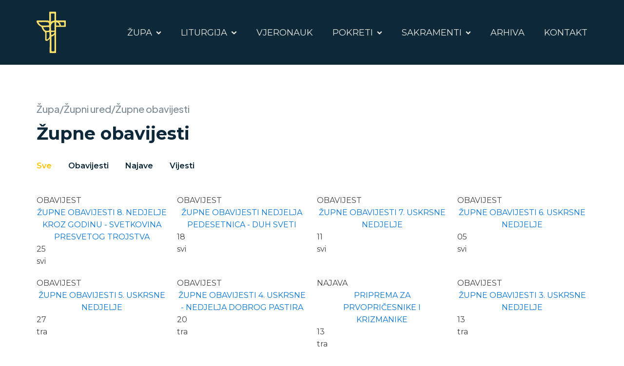

--- FILE ---
content_type: text/html; charset=UTF-8
request_url: https://www.svivan.ba/category/zupne-obavijesti/?_pagination=16
body_size: 75039
content:
<!DOCTYPE html>
<html lang="hr" >
<head>
<meta charset="UTF-8">
<meta name="viewport" content="width=device-width, initial-scale=1.0">
<!-- WP_HEAD() START -->
<title>Zupne obavijesti - Crkva sv.Ivana</title>
<link rel="preload" as="style" href="https://fonts.googleapis.com/css?family=Montserrat:100,200,300,400,500,600,700,800,900|Source+Sans+Pro:100,200,300,400,500,600,700,800,900|Montserrat:100,200,300,400,500,600,700,800,900|Plus+Jakarta+Sans:100,200,300,400,500,600,700,800,900" >
<link rel="stylesheet" href="https://fonts.googleapis.com/css?family=Montserrat:100,200,300,400,500,600,700,800,900|Source+Sans+Pro:100,200,300,400,500,600,700,800,900|Montserrat:100,200,300,400,500,600,700,800,900|Plus+Jakarta+Sans:100,200,300,400,500,600,700,800,900">
<meta name='robots' content='max-image-preview:large' />
<link rel="alternate" type="application/rss+xml" title="Crkva sv.Ivana &raquo; Zupne obavijesti Kanal kategorija" href="https://www.svivan.ba/category/zupne-obavijesti/feed/" />
		<style>
			.lazyload,
			.lazyloading {
				max-width: 100%;
			}
		</style>
				<!-- This site uses the Google Analytics by MonsterInsights plugin v9.9.0 - Using Analytics tracking - https://www.monsterinsights.com/ -->
		<!-- Note: MonsterInsights is not currently configured on this site. The site owner needs to authenticate with Google Analytics in the MonsterInsights settings panel. -->
					<!-- No tracking code set -->
				<!-- / Google Analytics by MonsterInsights -->
		<style id='wp-img-auto-sizes-contain-inline-css' type='text/css'>
img:is([sizes=auto i],[sizes^="auto," i]){contain-intrinsic-size:3000px 1500px}
/*# sourceURL=wp-img-auto-sizes-contain-inline-css */
</style>
<style id='wp-block-library-inline-css' type='text/css'>
:root{--wp-block-synced-color:#7a00df;--wp-block-synced-color--rgb:122,0,223;--wp-bound-block-color:var(--wp-block-synced-color);--wp-editor-canvas-background:#ddd;--wp-admin-theme-color:#007cba;--wp-admin-theme-color--rgb:0,124,186;--wp-admin-theme-color-darker-10:#006ba1;--wp-admin-theme-color-darker-10--rgb:0,107,160.5;--wp-admin-theme-color-darker-20:#005a87;--wp-admin-theme-color-darker-20--rgb:0,90,135;--wp-admin-border-width-focus:2px}@media (min-resolution:192dpi){:root{--wp-admin-border-width-focus:1.5px}}.wp-element-button{cursor:pointer}:root .has-very-light-gray-background-color{background-color:#eee}:root .has-very-dark-gray-background-color{background-color:#313131}:root .has-very-light-gray-color{color:#eee}:root .has-very-dark-gray-color{color:#313131}:root .has-vivid-green-cyan-to-vivid-cyan-blue-gradient-background{background:linear-gradient(135deg,#00d084,#0693e3)}:root .has-purple-crush-gradient-background{background:linear-gradient(135deg,#34e2e4,#4721fb 50%,#ab1dfe)}:root .has-hazy-dawn-gradient-background{background:linear-gradient(135deg,#faaca8,#dad0ec)}:root .has-subdued-olive-gradient-background{background:linear-gradient(135deg,#fafae1,#67a671)}:root .has-atomic-cream-gradient-background{background:linear-gradient(135deg,#fdd79a,#004a59)}:root .has-nightshade-gradient-background{background:linear-gradient(135deg,#330968,#31cdcf)}:root .has-midnight-gradient-background{background:linear-gradient(135deg,#020381,#2874fc)}:root{--wp--preset--font-size--normal:16px;--wp--preset--font-size--huge:42px}.has-regular-font-size{font-size:1em}.has-larger-font-size{font-size:2.625em}.has-normal-font-size{font-size:var(--wp--preset--font-size--normal)}.has-huge-font-size{font-size:var(--wp--preset--font-size--huge)}.has-text-align-center{text-align:center}.has-text-align-left{text-align:left}.has-text-align-right{text-align:right}.has-fit-text{white-space:nowrap!important}#end-resizable-editor-section{display:none}.aligncenter{clear:both}.items-justified-left{justify-content:flex-start}.items-justified-center{justify-content:center}.items-justified-right{justify-content:flex-end}.items-justified-space-between{justify-content:space-between}.screen-reader-text{border:0;clip-path:inset(50%);height:1px;margin:-1px;overflow:hidden;padding:0;position:absolute;width:1px;word-wrap:normal!important}.screen-reader-text:focus{background-color:#ddd;clip-path:none;color:#444;display:block;font-size:1em;height:auto;left:5px;line-height:normal;padding:15px 23px 14px;text-decoration:none;top:5px;width:auto;z-index:100000}html :where(.has-border-color){border-style:solid}html :where([style*=border-top-color]){border-top-style:solid}html :where([style*=border-right-color]){border-right-style:solid}html :where([style*=border-bottom-color]){border-bottom-style:solid}html :where([style*=border-left-color]){border-left-style:solid}html :where([style*=border-width]){border-style:solid}html :where([style*=border-top-width]){border-top-style:solid}html :where([style*=border-right-width]){border-right-style:solid}html :where([style*=border-bottom-width]){border-bottom-style:solid}html :where([style*=border-left-width]){border-left-style:solid}html :where(img[class*=wp-image-]){height:auto;max-width:100%}:where(figure){margin:0 0 1em}html :where(.is-position-sticky){--wp-admin--admin-bar--position-offset:var(--wp-admin--admin-bar--height,0px)}@media screen and (max-width:600px){html :where(.is-position-sticky){--wp-admin--admin-bar--position-offset:0px}}

/*# sourceURL=wp-block-library-inline-css */
</style><style id='global-styles-inline-css' type='text/css'>
:root{--wp--preset--aspect-ratio--square: 1;--wp--preset--aspect-ratio--4-3: 4/3;--wp--preset--aspect-ratio--3-4: 3/4;--wp--preset--aspect-ratio--3-2: 3/2;--wp--preset--aspect-ratio--2-3: 2/3;--wp--preset--aspect-ratio--16-9: 16/9;--wp--preset--aspect-ratio--9-16: 9/16;--wp--preset--color--black: #000000;--wp--preset--color--cyan-bluish-gray: #abb8c3;--wp--preset--color--white: #ffffff;--wp--preset--color--pale-pink: #f78da7;--wp--preset--color--vivid-red: #cf2e2e;--wp--preset--color--luminous-vivid-orange: #ff6900;--wp--preset--color--luminous-vivid-amber: #fcb900;--wp--preset--color--light-green-cyan: #7bdcb5;--wp--preset--color--vivid-green-cyan: #00d084;--wp--preset--color--pale-cyan-blue: #8ed1fc;--wp--preset--color--vivid-cyan-blue: #0693e3;--wp--preset--color--vivid-purple: #9b51e0;--wp--preset--gradient--vivid-cyan-blue-to-vivid-purple: linear-gradient(135deg,rgb(6,147,227) 0%,rgb(155,81,224) 100%);--wp--preset--gradient--light-green-cyan-to-vivid-green-cyan: linear-gradient(135deg,rgb(122,220,180) 0%,rgb(0,208,130) 100%);--wp--preset--gradient--luminous-vivid-amber-to-luminous-vivid-orange: linear-gradient(135deg,rgb(252,185,0) 0%,rgb(255,105,0) 100%);--wp--preset--gradient--luminous-vivid-orange-to-vivid-red: linear-gradient(135deg,rgb(255,105,0) 0%,rgb(207,46,46) 100%);--wp--preset--gradient--very-light-gray-to-cyan-bluish-gray: linear-gradient(135deg,rgb(238,238,238) 0%,rgb(169,184,195) 100%);--wp--preset--gradient--cool-to-warm-spectrum: linear-gradient(135deg,rgb(74,234,220) 0%,rgb(151,120,209) 20%,rgb(207,42,186) 40%,rgb(238,44,130) 60%,rgb(251,105,98) 80%,rgb(254,248,76) 100%);--wp--preset--gradient--blush-light-purple: linear-gradient(135deg,rgb(255,206,236) 0%,rgb(152,150,240) 100%);--wp--preset--gradient--blush-bordeaux: linear-gradient(135deg,rgb(254,205,165) 0%,rgb(254,45,45) 50%,rgb(107,0,62) 100%);--wp--preset--gradient--luminous-dusk: linear-gradient(135deg,rgb(255,203,112) 0%,rgb(199,81,192) 50%,rgb(65,88,208) 100%);--wp--preset--gradient--pale-ocean: linear-gradient(135deg,rgb(255,245,203) 0%,rgb(182,227,212) 50%,rgb(51,167,181) 100%);--wp--preset--gradient--electric-grass: linear-gradient(135deg,rgb(202,248,128) 0%,rgb(113,206,126) 100%);--wp--preset--gradient--midnight: linear-gradient(135deg,rgb(2,3,129) 0%,rgb(40,116,252) 100%);--wp--preset--font-size--small: 13px;--wp--preset--font-size--medium: 20px;--wp--preset--font-size--large: 36px;--wp--preset--font-size--x-large: 42px;--wp--preset--spacing--20: 0.44rem;--wp--preset--spacing--30: 0.67rem;--wp--preset--spacing--40: 1rem;--wp--preset--spacing--50: 1.5rem;--wp--preset--spacing--60: 2.25rem;--wp--preset--spacing--70: 3.38rem;--wp--preset--spacing--80: 5.06rem;--wp--preset--shadow--natural: 6px 6px 9px rgba(0, 0, 0, 0.2);--wp--preset--shadow--deep: 12px 12px 50px rgba(0, 0, 0, 0.4);--wp--preset--shadow--sharp: 6px 6px 0px rgba(0, 0, 0, 0.2);--wp--preset--shadow--outlined: 6px 6px 0px -3px rgb(255, 255, 255), 6px 6px rgb(0, 0, 0);--wp--preset--shadow--crisp: 6px 6px 0px rgb(0, 0, 0);}:where(.is-layout-flex){gap: 0.5em;}:where(.is-layout-grid){gap: 0.5em;}body .is-layout-flex{display: flex;}.is-layout-flex{flex-wrap: wrap;align-items: center;}.is-layout-flex > :is(*, div){margin: 0;}body .is-layout-grid{display: grid;}.is-layout-grid > :is(*, div){margin: 0;}:where(.wp-block-columns.is-layout-flex){gap: 2em;}:where(.wp-block-columns.is-layout-grid){gap: 2em;}:where(.wp-block-post-template.is-layout-flex){gap: 1.25em;}:where(.wp-block-post-template.is-layout-grid){gap: 1.25em;}.has-black-color{color: var(--wp--preset--color--black) !important;}.has-cyan-bluish-gray-color{color: var(--wp--preset--color--cyan-bluish-gray) !important;}.has-white-color{color: var(--wp--preset--color--white) !important;}.has-pale-pink-color{color: var(--wp--preset--color--pale-pink) !important;}.has-vivid-red-color{color: var(--wp--preset--color--vivid-red) !important;}.has-luminous-vivid-orange-color{color: var(--wp--preset--color--luminous-vivid-orange) !important;}.has-luminous-vivid-amber-color{color: var(--wp--preset--color--luminous-vivid-amber) !important;}.has-light-green-cyan-color{color: var(--wp--preset--color--light-green-cyan) !important;}.has-vivid-green-cyan-color{color: var(--wp--preset--color--vivid-green-cyan) !important;}.has-pale-cyan-blue-color{color: var(--wp--preset--color--pale-cyan-blue) !important;}.has-vivid-cyan-blue-color{color: var(--wp--preset--color--vivid-cyan-blue) !important;}.has-vivid-purple-color{color: var(--wp--preset--color--vivid-purple) !important;}.has-black-background-color{background-color: var(--wp--preset--color--black) !important;}.has-cyan-bluish-gray-background-color{background-color: var(--wp--preset--color--cyan-bluish-gray) !important;}.has-white-background-color{background-color: var(--wp--preset--color--white) !important;}.has-pale-pink-background-color{background-color: var(--wp--preset--color--pale-pink) !important;}.has-vivid-red-background-color{background-color: var(--wp--preset--color--vivid-red) !important;}.has-luminous-vivid-orange-background-color{background-color: var(--wp--preset--color--luminous-vivid-orange) !important;}.has-luminous-vivid-amber-background-color{background-color: var(--wp--preset--color--luminous-vivid-amber) !important;}.has-light-green-cyan-background-color{background-color: var(--wp--preset--color--light-green-cyan) !important;}.has-vivid-green-cyan-background-color{background-color: var(--wp--preset--color--vivid-green-cyan) !important;}.has-pale-cyan-blue-background-color{background-color: var(--wp--preset--color--pale-cyan-blue) !important;}.has-vivid-cyan-blue-background-color{background-color: var(--wp--preset--color--vivid-cyan-blue) !important;}.has-vivid-purple-background-color{background-color: var(--wp--preset--color--vivid-purple) !important;}.has-black-border-color{border-color: var(--wp--preset--color--black) !important;}.has-cyan-bluish-gray-border-color{border-color: var(--wp--preset--color--cyan-bluish-gray) !important;}.has-white-border-color{border-color: var(--wp--preset--color--white) !important;}.has-pale-pink-border-color{border-color: var(--wp--preset--color--pale-pink) !important;}.has-vivid-red-border-color{border-color: var(--wp--preset--color--vivid-red) !important;}.has-luminous-vivid-orange-border-color{border-color: var(--wp--preset--color--luminous-vivid-orange) !important;}.has-luminous-vivid-amber-border-color{border-color: var(--wp--preset--color--luminous-vivid-amber) !important;}.has-light-green-cyan-border-color{border-color: var(--wp--preset--color--light-green-cyan) !important;}.has-vivid-green-cyan-border-color{border-color: var(--wp--preset--color--vivid-green-cyan) !important;}.has-pale-cyan-blue-border-color{border-color: var(--wp--preset--color--pale-cyan-blue) !important;}.has-vivid-cyan-blue-border-color{border-color: var(--wp--preset--color--vivid-cyan-blue) !important;}.has-vivid-purple-border-color{border-color: var(--wp--preset--color--vivid-purple) !important;}.has-vivid-cyan-blue-to-vivid-purple-gradient-background{background: var(--wp--preset--gradient--vivid-cyan-blue-to-vivid-purple) !important;}.has-light-green-cyan-to-vivid-green-cyan-gradient-background{background: var(--wp--preset--gradient--light-green-cyan-to-vivid-green-cyan) !important;}.has-luminous-vivid-amber-to-luminous-vivid-orange-gradient-background{background: var(--wp--preset--gradient--luminous-vivid-amber-to-luminous-vivid-orange) !important;}.has-luminous-vivid-orange-to-vivid-red-gradient-background{background: var(--wp--preset--gradient--luminous-vivid-orange-to-vivid-red) !important;}.has-very-light-gray-to-cyan-bluish-gray-gradient-background{background: var(--wp--preset--gradient--very-light-gray-to-cyan-bluish-gray) !important;}.has-cool-to-warm-spectrum-gradient-background{background: var(--wp--preset--gradient--cool-to-warm-spectrum) !important;}.has-blush-light-purple-gradient-background{background: var(--wp--preset--gradient--blush-light-purple) !important;}.has-blush-bordeaux-gradient-background{background: var(--wp--preset--gradient--blush-bordeaux) !important;}.has-luminous-dusk-gradient-background{background: var(--wp--preset--gradient--luminous-dusk) !important;}.has-pale-ocean-gradient-background{background: var(--wp--preset--gradient--pale-ocean) !important;}.has-electric-grass-gradient-background{background: var(--wp--preset--gradient--electric-grass) !important;}.has-midnight-gradient-background{background: var(--wp--preset--gradient--midnight) !important;}.has-small-font-size{font-size: var(--wp--preset--font-size--small) !important;}.has-medium-font-size{font-size: var(--wp--preset--font-size--medium) !important;}.has-large-font-size{font-size: var(--wp--preset--font-size--large) !important;}.has-x-large-font-size{font-size: var(--wp--preset--font-size--x-large) !important;}
/*# sourceURL=global-styles-inline-css */
</style>

<style id='classic-theme-styles-inline-css' type='text/css'>
/*! This file is auto-generated */
.wp-block-button__link{color:#fff;background-color:#32373c;border-radius:9999px;box-shadow:none;text-decoration:none;padding:calc(.667em + 2px) calc(1.333em + 2px);font-size:1.125em}.wp-block-file__button{background:#32373c;color:#fff;text-decoration:none}
/*# sourceURL=/wp-includes/css/classic-themes.min.css */
</style>
<link rel='stylesheet' id='oxygen-css' href='https://www.svivan.ba/wp-content/plugins/oxygen/component-framework/oxygen.css?ver=4.1' type='text/css' media='all' />
<style id='wpgb-head-inline-css' type='text/css'>
.wp-grid-builder:not(.wpgb-template),.wpgb-facet{opacity:0.01}.wpgb-facet fieldset{margin:0;padding:0;border:none;outline:none;box-shadow:none}.wpgb-facet fieldset:last-child{margin-bottom:40px;}.wpgb-facet fieldset legend.wpgb-sr-only{height:1px;width:1px}
/*# sourceURL=wpgb-head-inline-css */
</style>
<script type="text/javascript" src="https://www.svivan.ba/wp-includes/js/jquery/jquery.min.js?ver=3.7.1" id="jquery-core-js"></script>
<link rel="https://api.w.org/" href="https://www.svivan.ba/wp-json/" /><link rel="alternate" title="JSON" type="application/json" href="https://www.svivan.ba/wp-json/wp/v2/categories/3" /><link rel="EditURI" type="application/rsd+xml" title="RSD" href="https://www.svivan.ba/xmlrpc.php?rsd" />
<meta name="generator" content="WordPress 6.9" />
<noscript><style>.wp-grid-builder .wpgb-card.wpgb-card-hidden .wpgb-card-wrapper{opacity:1!important;visibility:visible!important;transform:none!important}.wpgb-facet {opacity:1!important;pointer-events:auto!important}.wpgb-facet *:not(.wpgb-pagination-facet){display:none}</style></noscript>
		<script>
		(function(h,o,t,j,a,r){
			h.hj=h.hj||function(){(h.hj.q=h.hj.q||[]).push(arguments)};
			h._hjSettings={hjid:3279332,hjsv:5};
			a=o.getElementsByTagName('head')[0];
			r=o.createElement('script');r.async=1;
			r.src=t+h._hjSettings.hjid+j+h._hjSettings.hjsv;
			a.appendChild(r);
		})(window,document,'//static.hotjar.com/c/hotjar-','.js?sv=');
		</script>
				<script>
			document.documentElement.className = document.documentElement.className.replace('no-js', 'js');
		</script>
				<style>
			.no-js img.lazyload {
				display: none;
			}

			figure.wp-block-image img.lazyloading {
				min-width: 150px;
			}

			.lazyload,
			.lazyloading {
				--smush-placeholder-width: 100px;
				--smush-placeholder-aspect-ratio: 1/1;
				width: var(--smush-image-width, var(--smush-placeholder-width)) !important;
				aspect-ratio: var(--smush-image-aspect-ratio, var(--smush-placeholder-aspect-ratio)) !important;
			}

						.lazyload, .lazyloading {
				opacity: 0;
			}

			.lazyloaded {
				opacity: 1;
				transition: opacity 400ms;
				transition-delay: 0ms;
			}

					</style>
		<link rel="icon" href="https://www.svivan.ba/wp-content/uploads/2022/11/FAVICON.svg" sizes="32x32" />
<link rel="icon" href="https://www.svivan.ba/wp-content/uploads/2022/11/FAVICON.svg" sizes="192x192" />
<link rel="apple-touch-icon" href="https://www.svivan.ba/wp-content/uploads/2022/11/FAVICON.svg" />
<meta name="msapplication-TileImage" content="https://www.svivan.ba/wp-content/uploads/2022/11/FAVICON.svg" />
		<style type="text/css" id="wp-custom-css">
			.oxy-repeater-pages-wrap {
	display: none !important;
}
@media only screen and (max-width: 1500px) {
  .ct-section-inner-wrap,
	.oxy-header-container{
		padding-right: 75px !important;
		padding-left:75px !important;
}
}
@media only screen and (max-width: 1200px) {
  .ct-section-inner-wrap,
	.oxy-header-container{
		padding-right: 20px !important;
		padding-left:20px !important;
}
	.sub-menu{
		padding-left:20px !important;
	}
	.sub-menu svg{
		transform: rotate(90deg);
	}
}

.toggle-9218-expanded #image-176-136{
	transform:rotate(0deg);
}
.sub-menu .menu-item a .oxy-pro-menu-dropdown-icon-click-area {
  transform: rotate(-90deg);
	margin-top:8px;
}

/********* header ***********/
/*#-pro-menu-11-27 .oxy-pro-menu-container:not(.oxy-pro-menu-open-container):not(.oxy-pro-menu-off-canvas-container) .sub-menu {
min-width: 200px;
	margin-left:-20px !important;
}*/
.oxy-pro-menu-container:not(.oxy-pro-menu-open-container):not(.oxy-pro-menu-off-canvas-container) ul:not(.sub-menu) > li > .sub-menu {
left: 20px !important;
min-width: 200px !important;
}
/****************************/
/********* kontakt *********/
.ff-btn{
	padding:5px 35px !important;
	background-color:#0C2839 !important;
	font-size:16px !important;
}

#section-54-25 > div:nth-child(1) {
padding-right: 0px !important;
padding-left: 0px !important;
}
/***************************/

/**** zupne obavijesti archive ****/
.cat-name span a:nth-child(2){
	display:none !important;
}
.wpgb-inline-list > li > div > span {
	color: #0C2839 !important;
	font-weight:600 !important;
}
.wpgb-button{
	background: transparent !important;
	border: none !important;
	outline: none !important;
}
.wpgb-button[aria-pressed="true"] span{
	color:#FFC300 !important
}
.wpgb-button-facet {
	padding: 0px !important;
}
.wpgb-facet .wpgb-button-label {
	padding: 0px !important;
	margin-right:10px !important;
}
.wpgb-inline-list > li:nth-child(1) > div:nth-child(1) {
padding-left: 0px;
}
/***************************/

/*** tjedni raspred misa single ***/
.inner-content .oxy-dynamic-list .ct-div-block:nth-child(even){
	background-color: rgba(214, 214, 220, 0.8);
}
.inner-content .oxy-dynamic-list .ct-div-block:nth-child(odd){
	background-color: rgba(235, 235, 235, 0.8)
}
/***************************/

/***** vjeronauk *****/
.toggle-6894 .ct-image{
	rotate: 0deg;
	transition:0.3s ease-in-out all;
}
.toggle-6894-expanded .ct-image{
	rotate: 90deg;
	transition:0.3s ease-in-out all;
}

#div_block-190-239 > #_dynamic_list-199-239 > div:first-child {
border-top-left-radius:10px;
border-top-right-radius:10px;
}

#div_block-190-239 > #_dynamic_list-199-239 > div:first-child > div {
border-top-left-radius:10px;
border-top-right-radius:10px;
}


#div_block-190-239 > #_dynamic_list-199-239 > div:last-child {
border-bottom-left-radius:10px;
border-bottom-right-radius:10px;
}

#div_block-190-239 > #_dynamic_list-199-239 > div:last-child > div {
border-bottom-left-radius:10px;
border-bottom-right-radius:10px;
}
/***********************/
/****** zenidba ******/
.toggle-9218 .chevron,
.toggle-4012 .chevron,
.toggle-4367 .chevron{
	rotate: 0deg;
	transition:0.3s ease-in-out all;
}
.toggle-9218-expanded .chevron,
.toggle-4012-expanded .chevron,
.toggle-4367-expanded .chevron{
	rotate: 90deg;
	transition:0.3s ease-in-out all;
}
#_toggle-17-295.toggle-9218-expanded,
.toggle-4012-expanded,
.toggle-9218-expanded{
	border-bottom-left-radius: 0px !important;
	border-bottom-right-radius: 0px !important;
}

/*********************/
		</style>
		<link rel='stylesheet' id='oxygen-cache-11-css' href='//www.svivan.ba/wp-content/uploads/oxygen/css/11.css?cache=1669815048&#038;ver=6.9' type='text/css' media='all' />
<link rel='stylesheet' id='oxygen-cache-27-css' href='//www.svivan.ba/wp-content/uploads/oxygen/css/27.css?cache=1669815048&#038;ver=6.9' type='text/css' media='all' />
<link rel='stylesheet' id='oxygen-cache-52-css' href='//www.svivan.ba/wp-content/uploads/oxygen/css/52.css?cache=1669815047&#038;ver=6.9' type='text/css' media='all' />
<link rel='stylesheet' id='oxygen-universal-styles-css' href='//www.svivan.ba/wp-content/uploads/oxygen/css/universal.css?cache=1751737715&#038;ver=6.9' type='text/css' media='all' />
<!-- END OF WP_HEAD() -->
<link rel='stylesheet' id='oxygen-aos-css' href='https://www.svivan.ba/wp-content/plugins/oxygen/component-framework/vendor/aos/aos.css?ver=6.9' type='text/css' media='all' />
<link rel='stylesheet' id='wpgb-facets-css' href='https://www.svivan.ba/wp-content/plugins/wp-grid-builder/frontend/assets/css/facets.css?ver=1.6.6' type='text/css' media='all' />
<link rel='stylesheet' id='wpgb-colors-css' href='https://www.svivan.ba/wp-content/wpgb/facets/colors.css?ver=1715319992' type='text/css' media='all' />
</head>
<body class="archive category category-zupne-obavijesti category-3 wp-theme-oxygen-is-not-a-theme  wp-embed-responsive oxygen-body" >




						<header id="_header-3-27" class="oxy-header-wrapper oxy-overlay-header oxy-header" ><div id="_header_row-4-27" class="oxy-header-row" ><div class="oxy-header-container"><div id="_header_left-5-27" class="oxy-header-left" ><a id="link-13-27" class="ct-link" href="https://www.svivan.ba/" target="_self"  ><img  id="image-9-27" alt="" data-src="https://www.svivan.ba/wp-content/uploads/2022/11/Vector1.svg" class="ct-image lazyload" srcset="" data-sizes="(max-width: 96px) 100vw, 96px" src="[data-uri]" /></a></div><div id="_header_center-6-27" class="oxy-header-center" ></div><div id="_header_right-7-27" class="oxy-header-right" >
		<div id="-pro-menu-11-27" class="oxy-pro-menu "><div class="oxy-pro-menu-mobile-open-icon " data-off-canvas-alignment=""><svg id="-pro-menu-11-27-open-icon"><use xlink:href="#FontAwesomeicon-align-justify"></use></svg></div>

                
        <div class="oxy-pro-menu-container  oxy-pro-menu-dropdown-links-visible-on-mobile oxy-pro-menu-dropdown-links-toggle oxy-pro-menu-show-dropdown" data-aos-duration="400" 

             data-oxy-pro-menu-dropdown-animation="fade-up"
             data-oxy-pro-menu-dropdown-animation-duration="0.4"
             data-entire-parent-toggles-dropdown="true"

             
                          data-oxy-pro-menu-dropdown-animation-duration="0.4"
             
                          data-oxy-pro-menu-dropdown-links-on-mobile="toggle">
             
            <div class="menu-main_menu-container"><ul id="menu-main_menu" class="oxy-pro-menu-list"><li id="menu-item-175" class="menu-item menu-item-type-custom menu-item-object-custom menu-item-has-children menu-item-175"><a>Župa</a>
<ul class="sub-menu">
	<li id="menu-item-330" class="menu-item menu-item-type-custom menu-item-object-custom menu-item-has-children menu-item-330"><a>Župni ured</a>
	<ul class="sub-menu">
		<li id="menu-item-331" class="menu-item menu-item-type-post_type menu-item-object-page menu-item-331"><a href="https://www.svivan.ba/obiteljski-karton/">Obiteljski karton</a></li>
		<li id="menu-item-332" class="menu-item menu-item-type-post_type menu-item-object-page menu-item-332"><a href="https://www.svivan.ba/primanje-misa/">Primanje misa</a></li>
		<li id="menu-item-333" class="menu-item menu-item-type-custom menu-item-object-custom menu-item-333"><a href="https://www.svivan.ba/category/zupne-obavijesti/">Župne obavijesti</a></li>
	</ul>
</li>
	<li id="menu-item-334" class="menu-item menu-item-type-post_type menu-item-object-page menu-item-334"><a href="https://www.svivan.ba/zupni-svecenici/">Župni svećenici</a></li>
	<li id="menu-item-335" class="menu-item menu-item-type-custom menu-item-object-custom menu-item-has-children menu-item-335"><a>O župi</a>
	<ul class="sub-menu">
		<li id="menu-item-336" class="menu-item menu-item-type-post_type menu-item-object-page menu-item-336"><a href="https://www.svivan.ba/osnutak-i-granice/">Osnutak i granice</a></li>
		<li id="menu-item-337" class="menu-item menu-item-type-post_type menu-item-object-page menu-item-337"><a href="https://www.svivan.ba/povijset-zupe/">Povijest župe</a></li>
	</ul>
</li>
	<li id="menu-item-338" class="menu-item menu-item-type-post_type menu-item-object-page menu-item-338"><a href="https://www.svivan.ba/knjiznica/">Knjižnica</a></li>
	<li id="menu-item-339" class="menu-item menu-item-type-post_type menu-item-object-page menu-item-339"><a href="https://www.svivan.ba/zupni-vijesnik/">Župni vjesnik</a></li>
	<li id="menu-item-340" class="menu-item menu-item-type-post_type menu-item-object-page menu-item-340"><a href="https://www.svivan.ba/zastitnik-zupe/">Zaštitnik župe</a></li>
	<li id="menu-item-341" class="menu-item menu-item-type-post_type menu-item-object-page menu-item-341"><a href="https://www.svivan.ba/zupne-aktivnosti/">Župne aktivnosti</a></li>
</ul>
</li>
<li id="menu-item-176" class="menu-item menu-item-type-custom menu-item-object-custom menu-item-has-children menu-item-176"><a>Liturgija</a>
<ul class="sub-menu">
	<li id="menu-item-344" class="menu-item menu-item-type-post_type menu-item-object-page menu-item-344"><a href="https://www.svivan.ba/nedjeljne-mise/">Nedjeljne mise</a></li>
	<li id="menu-item-343" class="menu-item menu-item-type-post_type menu-item-object-page menu-item-343"><a href="https://www.svivan.ba/ostale-mise/">Ostale mise</a></li>
	<li id="menu-item-342" class="menu-item menu-item-type-post_type menu-item-object-page menu-item-342"><a href="https://www.svivan.ba/poboznosti/">Pobožnosti</a></li>
	<li id="menu-item-345" class="menu-item menu-item-type-custom menu-item-object-custom menu-item-345"><a href="https://www.svivan.ba/raspored-misa/">Raspored misa</a></li>
</ul>
</li>
<li id="menu-item-177" class="menu-item menu-item-type-custom menu-item-object-custom menu-item-177"><a href="https://www.svivan.ba/vjeronauk/">Vjeronauk</a></li>
<li id="menu-item-178" class="menu-item menu-item-type-custom menu-item-object-custom menu-item-has-children menu-item-178"><a>Pokreti</a>
<ul class="sub-menu">
	<li id="menu-item-346" class="menu-item menu-item-type-post_type menu-item-object-page menu-item-346"><a href="https://www.svivan.ba/duga/">DUGA</a></li>
	<li id="menu-item-550" class="menu-item menu-item-type-post_type menu-item-object-page menu-item-550"><a href="https://www.svivan.ba/bios/">BIOS</a></li>
	<li id="menu-item-549" class="menu-item menu-item-type-post_type menu-item-object-page menu-item-549"><a href="https://www.svivan.ba/oaza/">OAZA</a></li>
	<li id="menu-item-553" class="menu-item menu-item-type-post_type menu-item-object-page menu-item-553"><a href="https://www.svivan.ba/skola-animatora/">ŠKOLA ANIMATORA</a></li>
</ul>
</li>
<li id="menu-item-179" class="menu-item menu-item-type-custom menu-item-object-custom menu-item-has-children menu-item-179"><a>Sakramenti</a>
<ul class="sub-menu">
	<li id="menu-item-347" class="menu-item menu-item-type-post_type menu-item-object-sakrament menu-item-347"><a href="https://www.svivan.ba/sakrament/krstenje/">Krštenje</a></li>
	<li id="menu-item-348" class="menu-item menu-item-type-post_type menu-item-object-sakrament menu-item-348"><a href="https://www.svivan.ba/sakrament/potvrda-krizma/">Potvrda (krizma)</a></li>
	<li id="menu-item-349" class="menu-item menu-item-type-post_type menu-item-object-sakrament menu-item-349"><a href="https://www.svivan.ba/sakrament/sveta-pricest/">Sveta Pričest</a></li>
	<li id="menu-item-350" class="menu-item menu-item-type-post_type menu-item-object-sakrament menu-item-350"><a href="https://www.svivan.ba/sakrament/ispovijed/">Ispovijed</a></li>
	<li id="menu-item-351" class="menu-item menu-item-type-post_type menu-item-object-sakrament menu-item-351"><a href="https://www.svivan.ba/sakrament/bolesnicko-pomazanje/">Bolesničko pomazanje</a></li>
	<li id="menu-item-352" class="menu-item menu-item-type-post_type menu-item-object-sakrament menu-item-352"><a href="https://www.svivan.ba/sakrament/sveti-red/">Sveti red</a></li>
	<li id="menu-item-353" class="menu-item menu-item-type-post_type menu-item-object-sakrament menu-item-353"><a href="https://www.svivan.ba/sakrament/zenidba/">Ženidba</a></li>
</ul>
</li>
<li id="menu-item-180" class="menu-item menu-item-type-custom menu-item-object-custom menu-item-180"><a href="https://www.svivan.ba/arhiva/">Arhiva</a></li>
<li id="menu-item-174" class="menu-item menu-item-type-post_type menu-item-object-page menu-item-174"><a href="https://www.svivan.ba/kontakt/">Kontakt</a></li>
</ul></div>
            <div class="oxy-pro-menu-mobile-close-icon"><svg id="svg--pro-menu-11-27"><use xlink:href="#FontAwesomeicon-close"></use></svg></div>

        </div>

        </div>

		<script type="text/javascript">
			jQuery('#-pro-menu-11-27 .oxy-pro-menu-show-dropdown .menu-item-has-children > a', 'body').each(function(){
                jQuery(this).append('<div class="oxy-pro-menu-dropdown-icon-click-area"><svg class="oxy-pro-menu-dropdown-icon"><use xlink:href="#FontAwesomeicon-chevron-down"></use></svg></div>');
            });
            jQuery('#-pro-menu-11-27 .oxy-pro-menu-show-dropdown .menu-item:not(.menu-item-has-children) > a', 'body').each(function(){
                jQuery(this).append('<div class="oxy-pro-menu-dropdown-icon-click-area"></div>');
            });			</script></div></div></div></header>
		<section id="section-2-52" class=" ct-section" ><div class="ct-section-inner-wrap"><div id="div_block-375-52" class="ct-div-block" ><div id="text_block-445-52" class="ct-text-block page-subtitle" >Župa/Župni ured/Župne obavijesti<br></div><div id="text_block-376-52" class="ct-text-block page-title" >Župne obavijesti</div></div><div id="div_block-237-52" class="ct-div-block" >
		<div id="-wpgb-facet-306-52" class="oxy-wpgb-facet "><div class="wpgb-facet wpgb-loading wpgb-facet-1" data-facet="1" data-grid="oxygen-element-4">	<fieldset>
		<legend class="wpgb-facet-title wpgb-sr-only">zupne-obavijesti-filter</legend>
		<div class="wpgb-button-facet"><ul class="wpgb-inline-list"><li><div class="wpgb-button" role="button" aria-pressed="true" tabindex="0"><input type="hidden" name="zupne_obavijesti_filter" value=""><span class="wpgb-button-label">Sve</span></div></li><li><div class="wpgb-button" role="button" aria-pressed="false" tabindex="0"><input type="hidden" name="zupne_obavijesti_filter" value="obavijesti"><span class="wpgb-button-label">Obavijesti</span></div></li><li><div class="wpgb-button" role="button" aria-pressed="false" tabindex="0"><input type="hidden" name="zupne_obavijesti_filter" value="najave"><span class="wpgb-button-label">Najave</span></div></li><li><div class="wpgb-button" role="button" aria-pressed="false" tabindex="0"><input type="hidden" name="zupne_obavijesti_filter" value="vijesti"><span class="wpgb-button-label">Vijesti</span></div></li></ul></div>	</fieldset>
	</div></div>

		</div><div id="div_block-3-52" class="ct-div-block" ><div id="_dynamic_list-4-52" class="oxy-dynamic-list" data-options="{&quot;itemSelector&quot;:&quot;[data-options*=\&quot;oxygen-element-4\&quot;] &gt; *&quot;,&quot;isMainQuery&quot;:false,&quot;id&quot;:&quot;oxygen-element-4&quot;,&quot;postId&quot;:[17590,52,27,11],&quot;isTemplate&quot;:&quot;Oxygen&quot;,&quot;customContent&quot;:true}" ><div id="div_block-5-52-1" class="ct-div-block" data-id="div_block-5-52"><div id="div_block-10-52-1" class="ct-div-block lazyload" style="background-image:inherit;background-size: cover;" data-id="div_block-10-52" data-bg-image="url(https://www.svivan.ba/wp-content/uploads/2023/11/Logo-vektorski-4_page-0001.jpg)"></div><div id="div_block-14-52-1" class="ct-div-block" data-id="div_block-14-52"><div id="div_block-86-52-1" class="ct-div-block" data-id="div_block-86-52"><div id="text_block-90-52-1" class="ct-text-block" data-id="text_block-90-52">OBAVIJEST</div></div><div id="text_block-40-52-1" class="ct-text-block cat-name" data-id="text_block-40-52"><span id="span-45-52-1" class="ct-span" data-id="span-45-52"><a href="https://www.svivan.ba/category/zupne-obavijesti/obavijesti/" rel="tag">Obavijesti</a><a href="https://www.svivan.ba/category/zupne-obavijesti/" rel="tag">Zupne obavijesti</a></span></div><a id="link-161-52-1" class="ct-link" href="https://www.svivan.ba/zupne-obavijesti-7-nedjelje-kroz-godinu-svetkovina-presvetog-trojstva/" target="_self" data-id="link-161-52"><div id="text_block-27-52-1" class="ct-text-block" data-id="text_block-27-52"><span id="span-29-52-1" class="ct-span" data-id="span-29-52">&#381;UPNE OBAVIJESTI 8. NEDJELJE KROZ GODINU - SVETKOVINA PRESVETOG TROJSTVA</span></div></a><div id="div_block-60-52-1" class="ct-div-block" data-id="div_block-60-52"><div id="text_block-64-52-1" class="ct-text-block" data-id="text_block-64-52"><span id="span-68-52-1" class="ct-span" data-id="span-68-52">25</span></div><div id="text_block-74-52-1" class="ct-text-block" data-id="text_block-74-52"><span id="span-78-52-1" class="ct-span" data-id="span-78-52">svi</span></div></div></div></div><div id="div_block-5-52-2" class="ct-div-block" data-id="div_block-5-52"><div id="div_block-10-52-2" class="ct-div-block lazyload" style="background-image:inherit;background-size: cover;" data-id="div_block-10-52" data-bg-image="url(https://www.svivan.ba/wp-content/uploads/2023/11/Logo-vektorski-4_page-0001.jpg)"></div><div id="div_block-14-52-2" class="ct-div-block" data-id="div_block-14-52"><div id="div_block-86-52-2" class="ct-div-block" data-id="div_block-86-52"><div id="text_block-90-52-2" class="ct-text-block" data-id="text_block-90-52">OBAVIJEST</div></div><div id="text_block-40-52-2" class="ct-text-block cat-name" data-id="text_block-40-52"><span id="span-45-52-2" class="ct-span" data-id="span-45-52"><a href="https://www.svivan.ba/category/zupne-obavijesti/obavijesti/" rel="tag">Obavijesti</a><a href="https://www.svivan.ba/category/zupne-obavijesti/" rel="tag">Zupne obavijesti</a></span></div><a id="link-161-52-2" class="ct-link" href="https://www.svivan.ba/zupne-obavijesti-nedjelja-pedesetnica-duh-sveti/" target="_self" data-id="link-161-52"><div id="text_block-27-52-2" class="ct-text-block" data-id="text_block-27-52"><span id="span-29-52-2" class="ct-span" data-id="span-29-52">&#381;UPNE OBAVIJESTI NEDJELJA PEDESETNICA - DUH SVETI</span></div></a><div id="div_block-60-52-2" class="ct-div-block" data-id="div_block-60-52"><div id="text_block-64-52-2" class="ct-text-block" data-id="text_block-64-52"><span id="span-68-52-2" class="ct-span" data-id="span-68-52">18</span></div><div id="text_block-74-52-2" class="ct-text-block" data-id="text_block-74-52"><span id="span-78-52-2" class="ct-span" data-id="span-78-52">svi</span></div></div></div></div><div id="div_block-5-52-3" class="ct-div-block" data-id="div_block-5-52"><div id="div_block-10-52-3" class="ct-div-block lazyload" style="background-image:inherit;background-size: cover;" data-id="div_block-10-52" data-bg-image="url(https://www.svivan.ba/wp-content/uploads/2023/11/Logo-vektorski-4_page-0001.jpg)"></div><div id="div_block-14-52-3" class="ct-div-block" data-id="div_block-14-52"><div id="div_block-86-52-3" class="ct-div-block" data-id="div_block-86-52"><div id="text_block-90-52-3" class="ct-text-block" data-id="text_block-90-52">OBAVIJEST</div></div><div id="text_block-40-52-3" class="ct-text-block cat-name" data-id="text_block-40-52"><span id="span-45-52-3" class="ct-span" data-id="span-45-52"><a href="https://www.svivan.ba/category/zupne-obavijesti/obavijesti/" rel="tag">Obavijesti</a><a href="https://www.svivan.ba/category/zupne-obavijesti/" rel="tag">Zupne obavijesti</a></span></div><a id="link-161-52-3" class="ct-link" href="https://www.svivan.ba/zupne-obavijesti-7-uskrsne-nedjelje-3/" target="_self" data-id="link-161-52"><div id="text_block-27-52-3" class="ct-text-block" data-id="text_block-27-52"><span id="span-29-52-3" class="ct-span" data-id="span-29-52">&#381;UPNE OBAVIJESTI 7. USKRSNE NEDJELJE</span></div></a><div id="div_block-60-52-3" class="ct-div-block" data-id="div_block-60-52"><div id="text_block-64-52-3" class="ct-text-block" data-id="text_block-64-52"><span id="span-68-52-3" class="ct-span" data-id="span-68-52">11</span></div><div id="text_block-74-52-3" class="ct-text-block" data-id="text_block-74-52"><span id="span-78-52-3" class="ct-span" data-id="span-78-52">svi</span></div></div></div></div><div id="div_block-5-52-4" class="ct-div-block" data-id="div_block-5-52"><div id="div_block-10-52-4" class="ct-div-block lazyload" style="background-image:inherit;background-size: cover;" data-id="div_block-10-52" data-bg-image="url(https://www.svivan.ba/wp-content/uploads/2023/11/Logo-vektorski-4_page-0001.jpg)"></div><div id="div_block-14-52-4" class="ct-div-block" data-id="div_block-14-52"><div id="div_block-86-52-4" class="ct-div-block" data-id="div_block-86-52"><div id="text_block-90-52-4" class="ct-text-block" data-id="text_block-90-52">OBAVIJEST</div></div><div id="text_block-40-52-4" class="ct-text-block cat-name" data-id="text_block-40-52"><span id="span-45-52-4" class="ct-span" data-id="span-45-52"><a href="https://www.svivan.ba/category/zupne-obavijesti/obavijesti/" rel="tag">Obavijesti</a><a href="https://www.svivan.ba/category/zupne-obavijesti/" rel="tag">Zupne obavijesti</a></span></div><a id="link-161-52-4" class="ct-link" href="https://www.svivan.ba/zupne-obavijesti-6-uskrsne-nedjelje-3/" target="_self" data-id="link-161-52"><div id="text_block-27-52-4" class="ct-text-block" data-id="text_block-27-52"><span id="span-29-52-4" class="ct-span" data-id="span-29-52">&#381;UPNE OBAVIJESTI 6. USKRSNE NEDJELJE</span></div></a><div id="div_block-60-52-4" class="ct-div-block" data-id="div_block-60-52"><div id="text_block-64-52-4" class="ct-text-block" data-id="text_block-64-52"><span id="span-68-52-4" class="ct-span" data-id="span-68-52">05</span></div><div id="text_block-74-52-4" class="ct-text-block" data-id="text_block-74-52"><span id="span-78-52-4" class="ct-span" data-id="span-78-52">svi</span></div></div></div></div><div id="div_block-5-52-5" class="ct-div-block" data-id="div_block-5-52"><div id="div_block-10-52-5" class="ct-div-block lazyload" style="background-image:inherit;background-size: cover;" data-id="div_block-10-52" data-bg-image="url(https://www.svivan.ba/wp-content/uploads/2023/11/Logo-vektorski-4_page-0001.jpg)"></div><div id="div_block-14-52-5" class="ct-div-block" data-id="div_block-14-52"><div id="div_block-86-52-5" class="ct-div-block" data-id="div_block-86-52"><div id="text_block-90-52-5" class="ct-text-block" data-id="text_block-90-52">OBAVIJEST</div></div><div id="text_block-40-52-5" class="ct-text-block cat-name" data-id="text_block-40-52"><span id="span-45-52-5" class="ct-span" data-id="span-45-52"><a href="https://www.svivan.ba/category/zupne-obavijesti/obavijesti/" rel="tag">Obavijesti</a><a href="https://www.svivan.ba/category/zupne-obavijesti/" rel="tag">Zupne obavijesti</a></span></div><a id="link-161-52-5" class="ct-link" href="https://www.svivan.ba/zupne-obavijesti-5-uskrsne-nedjelje-3/" target="_self" data-id="link-161-52"><div id="text_block-27-52-5" class="ct-text-block" data-id="text_block-27-52"><span id="span-29-52-5" class="ct-span" data-id="span-29-52">&#381;UPNE OBAVIJESTI 5. USKRSNE NEDJELJE</span></div></a><div id="div_block-60-52-5" class="ct-div-block" data-id="div_block-60-52"><div id="text_block-64-52-5" class="ct-text-block" data-id="text_block-64-52"><span id="span-68-52-5" class="ct-span" data-id="span-68-52">27</span></div><div id="text_block-74-52-5" class="ct-text-block" data-id="text_block-74-52"><span id="span-78-52-5" class="ct-span" data-id="span-78-52">tra</span></div></div></div></div><div id="div_block-5-52-6" class="ct-div-block" data-id="div_block-5-52"><div id="div_block-10-52-6" class="ct-div-block lazyload" style="background-image:inherit;background-size: cover;" data-id="div_block-10-52" data-bg-image="url(https://www.svivan.ba/wp-content/uploads/2023/11/Logo-vektorski-4_page-0001.jpg)"></div><div id="div_block-14-52-6" class="ct-div-block" data-id="div_block-14-52"><div id="div_block-86-52-6" class="ct-div-block" data-id="div_block-86-52"><div id="text_block-90-52-6" class="ct-text-block" data-id="text_block-90-52">OBAVIJEST</div></div><div id="text_block-40-52-6" class="ct-text-block cat-name" data-id="text_block-40-52"><span id="span-45-52-6" class="ct-span" data-id="span-45-52"><a href="https://www.svivan.ba/category/zupne-obavijesti/obavijesti/" rel="tag">Obavijesti</a><a href="https://www.svivan.ba/category/zupne-obavijesti/" rel="tag">Zupne obavijesti</a></span></div><a id="link-161-52-6" class="ct-link" href="https://www.svivan.ba/zupne-obavijesti-4-uskrsne-nedjelja-dobrog-pastira/" target="_self" data-id="link-161-52"><div id="text_block-27-52-6" class="ct-text-block" data-id="text_block-27-52"><span id="span-29-52-6" class="ct-span" data-id="span-29-52">&#381;UPNE OBAVIJESTI 4. USKRSNE - NEDJELJA DOBROG PASTIRA</span></div></a><div id="div_block-60-52-6" class="ct-div-block" data-id="div_block-60-52"><div id="text_block-64-52-6" class="ct-text-block" data-id="text_block-64-52"><span id="span-68-52-6" class="ct-span" data-id="span-68-52">20</span></div><div id="text_block-74-52-6" class="ct-text-block" data-id="text_block-74-52"><span id="span-78-52-6" class="ct-span" data-id="span-78-52">tra</span></div></div></div></div><div id="div_block-5-52-7" class="ct-div-block" data-id="div_block-5-52"><div id="div_block-10-52-7" class="ct-div-block lazyload" style="background-image:inherit;background-size: cover;" data-id="div_block-10-52" data-bg-image="url(https://www.svivan.ba/wp-content/uploads/2023/11/Logo-vektorski-4_page-0001.jpg)"></div><div id="div_block-14-52-7" class="ct-div-block" data-id="div_block-14-52"><div id="div_block-86-52-7" class="ct-div-block" data-id="div_block-86-52"><div id="text_block-94-52-7" class="ct-text-block" data-id="text_block-94-52">NAJAVA</div></div><div id="text_block-40-52-7" class="ct-text-block cat-name" data-id="text_block-40-52"><span id="span-45-52-7" class="ct-span" data-id="span-45-52"><a href="https://www.svivan.ba/category/zupne-obavijesti/najave/" rel="tag">Najave</a><a href="https://www.svivan.ba/category/zupne-obavijesti/" rel="tag">Zupne obavijesti</a></span></div><a id="link-161-52-7" class="ct-link" href="https://www.svivan.ba/priprema-za-prvopricesnike-i-krizmanike/" target="_self" data-id="link-161-52"><div id="text_block-27-52-7" class="ct-text-block" data-id="text_block-27-52"><span id="span-29-52-7" class="ct-span" data-id="span-29-52">PRIPREMA ZA PRVOPRI&#268;ESNIKE I KRIZMANIKE</span></div></a><div id="div_block-60-52-7" class="ct-div-block" data-id="div_block-60-52"><div id="text_block-64-52-7" class="ct-text-block" data-id="text_block-64-52"><span id="span-68-52-7" class="ct-span" data-id="span-68-52">13</span></div><div id="text_block-74-52-7" class="ct-text-block" data-id="text_block-74-52"><span id="span-78-52-7" class="ct-span" data-id="span-78-52">tra</span></div></div></div></div><div id="div_block-5-52-8" class="ct-div-block" data-id="div_block-5-52"><div id="div_block-10-52-8" class="ct-div-block lazyload" style="background-image:inherit;background-size: cover;" data-id="div_block-10-52" data-bg-image="url(https://www.svivan.ba/wp-content/uploads/2023/11/Logo-vektorski-4_page-0001.jpg)"></div><div id="div_block-14-52-8" class="ct-div-block" data-id="div_block-14-52"><div id="div_block-86-52-8" class="ct-div-block" data-id="div_block-86-52"><div id="text_block-90-52-8" class="ct-text-block" data-id="text_block-90-52">OBAVIJEST</div></div><div id="text_block-40-52-8" class="ct-text-block cat-name" data-id="text_block-40-52"><span id="span-45-52-8" class="ct-span" data-id="span-45-52"><a href="https://www.svivan.ba/category/zupne-obavijesti/obavijesti/" rel="tag">Obavijesti</a><a href="https://www.svivan.ba/category/zupne-obavijesti/" rel="tag">Zupne obavijesti</a></span></div><a id="link-161-52-8" class="ct-link" href="https://www.svivan.ba/zupne-obavijesti-3-uskrsne-nedjelje-3/" target="_self" data-id="link-161-52"><div id="text_block-27-52-8" class="ct-text-block" data-id="text_block-27-52"><span id="span-29-52-8" class="ct-span" data-id="span-29-52">&#381;UPNE OBAVIJESTI 3. USKRSNE NEDJELJE</span></div></a><div id="div_block-60-52-8" class="ct-div-block" data-id="div_block-60-52"><div id="text_block-64-52-8" class="ct-text-block" data-id="text_block-64-52"><span id="span-68-52-8" class="ct-span" data-id="span-68-52">13</span></div><div id="text_block-74-52-8" class="ct-text-block" data-id="text_block-74-52"><span id="span-78-52-8" class="ct-span" data-id="span-78-52">tra</span></div></div></div></div>                    
                                            
                                        <div class="oxy-repeater-pages-wrap">
                        <div class="oxy-repeater-pages">
                            <span aria-current="page" class="page-numbers current">1</span>
<a class="page-numbers" href="https://www.svivan.ba/category/zupne-obavijesti/page/2/">2</a>
<a class="page-numbers" href="https://www.svivan.ba/category/zupne-obavijesti/page/3/">3</a>
<span class="page-numbers dots">&hellip;</span>
<a class="page-numbers" href="https://www.svivan.ba/category/zupne-obavijesti/page/41/">41</a>
<a class="next page-numbers" href="https://www.svivan.ba/category/zupne-obavijesti/page/2/">Sljede&#263;e &raquo;</a>                        </div>
                    </div>
                                        
                    </div>

		<div id="-wpgb-facet-1757-52" class="oxy-wpgb-facet "><div class="wpgb-facet wpgb-loading wpgb-facet-2" data-facet="2" data-grid="oxygen-element-4">	<h4 class="wpgb-facet-title">Pagination</h4>
	<nav class="wpgb-pagination-facet" aria-label="Page navigation"><ul class="wpgb-pagination"><li class="wpgb-page"><a href="https://www.svivan.ba/category/zupne-obavijesti/obavijesti/?_pagination=1" aria-current="true" aria-label="Current Page, Page 1" data-page="1">1</a></li><li class="wpgb-page"><a href="https://www.svivan.ba/category/zupne-obavijesti/obavijesti/?_pagination=2" aria-label="Goto Page 2" data-page="2">2</a></li><li class="wpgb-page"><a href="https://www.svivan.ba/category/zupne-obavijesti/obavijesti/?_pagination=3" aria-label="Goto Page 3" data-page="3">3</a></li><li class="wpgb-page"><span class="wpgb-dots-page">…</span></li><li class="wpgb-page"><a href="https://www.svivan.ba/category/zupne-obavijesti/obavijesti/?_pagination=40" aria-label="Goto Page 40" data-page="40">40</a></li><li class="wpgb-page"><a href="https://www.svivan.ba/category/zupne-obavijesti/obavijesti/?_pagination=41" aria-label="Goto Page 41" data-page="41">41</a></li><li class="wpgb-page"><a href="https://www.svivan.ba/category/zupne-obavijesti/obavijesti/?_pagination=2" aria-label="Goto Page 2" data-page="2">&gt;</a></li></ul></nav></div></div>

		</div></div></section><section id="section-3-11" class=" ct-section" ><div class="ct-section-inner-wrap"><div id="div_block-4-11" class="ct-div-block" ><div id="div_block-5-11" class="ct-div-block" ><img  id="image-7-11" alt="" data-src="https://www.svivan.ba/wp-content/uploads/2022/11/Vector.svg" class="ct-image lazyload" srcset="" data-sizes="(max-width: 68px) 100vw, 68px" src="[data-uri]" /><div id="div_block-8-11" class="ct-div-block" ><div id="text_block-10-11" class="ct-text-block" >ŽUPA SV. IVANA<br></div><div id="text_block-14-11" class="ct-text-block" >apostola i evanđelista<br></div></div></div><div id="div_block-6-11" class="ct-div-block" ><div id="div_block-15-11" class="ct-div-block" ><a id="link-17-11" class="ct-link" href="https://www.facebook.com/svivan.ba" target="_blank"  ><img  id="image-16-11" alt="" data-src="https://www.svivan.ba/wp-content/uploads/2022/11/fcb-icon.svg" class="ct-image lazyload" srcset="" data-sizes="(max-width: 37px) 100vw, 37px" src="[data-uri]" /></a><a id="link-20-11" class="ct-link" href="https://www.instagram.com/svivan.mostar/" target="_blank"  ><img  id="image-21-11" alt="" data-src="https://www.svivan.ba/wp-content/uploads/2022/11/insta-icon.svg" class="ct-image lazyload" srcset="" data-sizes="(max-width: 38px) 100vw, 38px" src="[data-uri]" /></a></div><img  id="image-22-11" alt="" data-src="https://www.svivan.ba/wp-content/uploads/2022/11/group17.svg" class="ct-image lazyload" srcset="" data-sizes="(max-width: 393px) 100vw, 393px" src="[data-uri]" /></div></div><div id="div_block-23-11" class="ct-div-block" ><div id="div_block-28-11" class="ct-div-block" ><div id="div_block-37-11" class="ct-div-block" ><img  id="image-32-11" alt="" data-src="https://www.svivan.ba/wp-content/uploads/2022/11/phone-icon.svg" class="ct-image lazyload" srcset="" data-sizes="(max-width: 34px) 100vw, 34px" src="[data-uri]" /><div id="text_block-33-11" class="ct-text-block" >KONTAKT</div></div><div id="div_block-40-11" class="ct-div-block" ><div id="text_block-41-11" class="ct-text-block footer-text" >Telefon<br></div><a id="link-36-11" class="ct-link" href="tel:+38736326568" target="_self"  ><div id="text_block-43-11" class="ct-text-block footer-text" >+387 36 326 568<br></div></a></div><div id="div_block-44-11" class="ct-div-block" ><div id="text_block-45-11" class="ct-text-block footer-text" >Mobitel<br></div><a id="link-46-11" class="ct-link" href="tel:+38763548240" target="_self"  ><div id="text_block-47-11" class="ct-text-block footer-text" >+387 63 548 240<br></div></a></div><div id="div_block-48-11" class="ct-div-block" ><div id="text_block-49-11" class="ct-text-block footer-text" >Email<br></div><a id="link-50-11" class="ct-link" href="mailto:%20svivanmostar@gmail.com" target="_self"  ><div id="text_block-51-11" class="ct-text-block footer-text" > svivanmostar@gmail.com<br></div></a></div></div><div id="div_block-56-11" class="ct-div-block" ><div id="div_block-57-11" class="ct-div-block" ><img  id="image-58-11" alt="" data-src="https://www.svivan.ba/wp-content/uploads/2022/11/Vector-1.svg" class="ct-image lazyload" srcset="" data-sizes="(max-width: 52px) 100vw, 52px" src="[data-uri]" /><div id="text_block-59-11" class="ct-text-block" >SV. MISE</div></div><div id="div_block-60-11" class="ct-div-block" ><div id="text_block-61-11" class="ct-text-block footer-text" >Radni dan<br></div><div id="text_block-90-11" class="ct-text-block footer-text" >07:00 h | 18:00 h<br></div></div><div id="div_block-91-11" class="ct-div-block" ><div id="text_block-92-11" class="ct-text-block footer-text" >Nedjelja<br></div><div id="text_block-93-11" class="ct-text-block footer-text" >07:00 h | 09:00 h | 11:00 h<br></div></div><a id="link_text-97-11" class="ct-link-text footer-text" href="https://www.svivan.ba/raspored-misa/" target="_self"  >vidi tjedni raspored misa<br></a></div><div id="div_block-72-11" class="ct-div-block" ><div id="div_block-73-11" class="ct-div-block" ><img  id="image-74-11" alt="" data-src="https://www.svivan.ba/wp-content/uploads/2022/11/location_on.svg" class="ct-image lazyload" srcset="" data-sizes="(max-width: 44px) 100vw, 44px" src="[data-uri]" /><div id="text_block-75-11" class="ct-text-block" >LOKACIJA</div></div><div id="text_block-100-11" class="ct-text-block footer-text" >Župni ured<br></div><div id="text_block-98-11" class="ct-text-block footer-text" >Centar-Zalik, Kneza Višeslava 2<br></div><div id="div_block-109-11" class="ct-div-block" ><img  id="image-110-11" alt="" data-src="https://www.svivan.ba/wp-content/uploads/2022/11/group17.svg" class="ct-image lazyload" srcset="" data-sizes="(max-width: 393px) 100vw, 393px" src="[data-uri]" /><div id="div_block-111-11" class="ct-div-block" ><a id="link-112-11" class="ct-link" href="https://www.facebook.com/svivan.ba" target="_blank"  ><img  id="image-113-11" alt="" data-src="https://www.svivan.ba/wp-content/uploads/2022/11/fcb-icon.svg" class="ct-image lazyload" srcset="" data-sizes="(max-width: 37px) 100vw, 37px" src="[data-uri]" /></a><a id="link-114-11" class="ct-link" href="https://www.instagram.com/svivan.mostar/" target="_blank"  ><img  id="image-115-11" alt="" data-src="https://www.svivan.ba/wp-content/uploads/2022/11/insta-icon.svg" class="ct-image lazyload" srcset="" data-sizes="(max-width: 38px) 100vw, 38px" src="[data-uri]" /></a></div></div></div></div><div id="_rich_text-105-11" class="oxy-rich-text" >Sva prava pridržana - Župa Sv. Ivana. Powered by <a style="color: #dadad1;" href="https://ito.dev" target="_blank" rel="noopener"><strong>ITO</strong></a>

</div></div></section>	<!-- WP_FOOTER -->
<script type="speculationrules">
{"prefetch":[{"source":"document","where":{"and":[{"href_matches":"/*"},{"not":{"href_matches":["/wp-*.php","/wp-admin/*","/wp-content/uploads/*","/wp-content/*","/wp-content/plugins/*","/wp-content/themes/twentytwentyone/*","/wp-content/themes/oxygen-is-not-a-theme/*","/*\\?(.+)"]}},{"not":{"selector_matches":"a[rel~=\"nofollow\"]"}},{"not":{"selector_matches":".no-prefetch, .no-prefetch a"}}]},"eagerness":"conservative"}]}
</script>
<style>.ct-FontAwesomeicon-close{width:0.78571428571429em}</style>
<?xml version="1.0"?><svg xmlns="http://www.w3.org/2000/svg" xmlns:xlink="http://www.w3.org/1999/xlink" aria-hidden="true" style="position: absolute; width: 0; height: 0; overflow: hidden;" version="1.1"><defs><symbol id="FontAwesomeicon-close" viewBox="0 0 22 28"><title>close</title><path d="M20.281 20.656c0 0.391-0.156 0.781-0.438 1.062l-2.125 2.125c-0.281 0.281-0.672 0.438-1.062 0.438s-0.781-0.156-1.062-0.438l-4.594-4.594-4.594 4.594c-0.281 0.281-0.672 0.438-1.062 0.438s-0.781-0.156-1.062-0.438l-2.125-2.125c-0.281-0.281-0.438-0.672-0.438-1.062s0.156-0.781 0.438-1.062l4.594-4.594-4.594-4.594c-0.281-0.281-0.438-0.672-0.438-1.062s0.156-0.781 0.438-1.062l2.125-2.125c0.281-0.281 0.672-0.438 1.062-0.438s0.781 0.156 1.062 0.438l4.594 4.594 4.594-4.594c0.281-0.281 0.672-0.438 1.062-0.438s0.781 0.156 1.062 0.438l2.125 2.125c0.281 0.281 0.438 0.672 0.438 1.062s-0.156 0.781-0.438 1.062l-4.594 4.594 4.594 4.594c0.281 0.281 0.438 0.672 0.438 1.062z"/></symbol><symbol id="FontAwesomeicon-align-justify" viewBox="0 0 28 28"><title>align-justify</title><path d="M28 21v2c0 0.547-0.453 1-1 1h-26c-0.547 0-1-0.453-1-1v-2c0-0.547 0.453-1 1-1h26c0.547 0 1 0.453 1 1zM28 15v2c0 0.547-0.453 1-1 1h-26c-0.547 0-1-0.453-1-1v-2c0-0.547 0.453-1 1-1h26c0.547 0 1 0.453 1 1zM28 9v2c0 0.547-0.453 1-1 1h-26c-0.547 0-1-0.453-1-1v-2c0-0.547 0.453-1 1-1h26c0.547 0 1 0.453 1 1zM28 3v2c0 0.547-0.453 1-1 1h-26c-0.547 0-1-0.453-1-1v-2c0-0.547 0.453-1 1-1h26c0.547 0 1 0.453 1 1z"/></symbol><symbol id="FontAwesomeicon-chevron-down" viewBox="0 0 28 28"><title>chevron-down</title><path d="M26.297 12.625l-11.594 11.578c-0.391 0.391-1.016 0.391-1.406 0l-11.594-11.578c-0.391-0.391-0.391-1.031 0-1.422l2.594-2.578c0.391-0.391 1.016-0.391 1.406 0l8.297 8.297 8.297-8.297c0.391-0.391 1.016-0.391 1.406 0l2.594 2.578c0.391 0.391 0.391 1.031 0 1.422z"/></symbol></defs></svg><div class="wpgb-svg-icons" hidden>
	<svg viewBox="0 0 120 24" width="0" height="0">
	<defs>
        <polygon id="wpgb-star-svg" points="12 2.5 15.1 8.8 22 9.8 17 14.6 18.2 21.5 12 18.3 5.8 21.5 7 14.6 2 9.8 8.9 8.8"></polygon>
    </defs>
    <symbol id="wpgb-rating-stars-svg">
        <use xlink:href="#wpgb-star-svg"></use>
        <use xlink:href="#wpgb-star-svg" x="24"></use>
        <use xlink:href="#wpgb-star-svg" x="48"></use>
        <use xlink:href="#wpgb-star-svg" x="72"></use>
        <use xlink:href="#wpgb-star-svg" x="96"></use>
    </symbol>
</svg>
</div>

        <script type="text/javascript">

            function oxygen_init_pro_menu() {
                jQuery('.oxy-pro-menu-container').each(function(){
                    
                    // dropdowns
                    var menu = jQuery(this),
                        animation = menu.data('oxy-pro-menu-dropdown-animation'),
                        animationDuration = menu.data('oxy-pro-menu-dropdown-animation-duration');
                    
                    jQuery('.sub-menu', menu).attr('data-aos',animation);
                    jQuery('.sub-menu', menu).attr('data-aos-duration',animationDuration*1000);

                    oxygen_offcanvas_menu_init(menu);
                    jQuery(window).resize(function(){
                        oxygen_offcanvas_menu_init(menu);
                    });

                    // let certain CSS rules know menu being initialized
                    // "10" timeout is extra just in case, "0" would be enough
                    setTimeout(function() {menu.addClass('oxy-pro-menu-init');}, 10);
                });
            }

            jQuery(document).ready(oxygen_init_pro_menu);
            document.addEventListener('oxygen-ajax-element-loaded', oxygen_init_pro_menu, false);
                
            jQuery(".oxygen-body")
            .on('mouseenter focusin', '.oxy-pro-menu-show-dropdown:not(.oxy-pro-menu-open-container) .menu-item-has-children', function() {
                var subMenu = jQuery(this).children('.sub-menu');
                subMenu.addClass('aos-animate oxy-pro-menu-dropdown-animating').removeClass('sub-menu-left');

                var duration = jQuery(this).parents('.oxy-pro-menu-container').data('oxy-pro-menu-dropdown-animation-duration');

                setTimeout(function() {subMenu.removeClass('oxy-pro-menu-dropdown-animating')}, duration*1000);

                var offset = subMenu.offset(),
                    width = subMenu.width(),
                    docWidth = jQuery(window).width();

                    if (offset.left+width > docWidth) {
                        subMenu.addClass('sub-menu-left');
                    }
            })
            
            .on('mouseleave focusout', '.oxy-pro-menu-show-dropdown .menu-item-has-children', function() {
                jQuery(this).children('.sub-menu').removeClass('aos-animate');

                var subMenu = jQuery(this).children('.sub-menu');
                subMenu.addClass('oxy-pro-menu-dropdown-animating-out');

                var duration = jQuery(this).parents('.oxy-pro-menu-container').data('oxy-pro-menu-dropdown-animation-duration');
                setTimeout(function() {subMenu.removeClass('oxy-pro-menu-dropdown-animating-out')}, duration*1000);
            })

            // open icon click
            .on('click', '.oxy-pro-menu-mobile-open-icon', function() {    
                var menu = jQuery(this).parents('.oxy-pro-menu');
                // off canvas
                if (jQuery(this).hasClass('oxy-pro-menu-off-canvas-trigger')) {
                    oxygen_offcanvas_menu_run(menu);
                }
                // regular
                else {
                    menu.addClass('oxy-pro-menu-open');
                    jQuery(this).siblings('.oxy-pro-menu-container').addClass('oxy-pro-menu-open-container');
                    jQuery('body').addClass('oxy-nav-menu-prevent-overflow');
                    jQuery('html').addClass('oxy-nav-menu-prevent-overflow');
                    
                    oxygen_pro_menu_set_static_width(menu);
                }
                // remove animation and collapse
                jQuery('.sub-menu', menu).attr('data-aos','');
                jQuery('.oxy-pro-menu-dropdown-toggle .sub-menu', menu).slideUp(0);
            });

            function oxygen_pro_menu_set_static_width(menu) {
                var menuItemWidth = jQuery(".oxy-pro-menu-list > .menu-item", menu).width();
                jQuery(".oxy-pro-menu-open-container > div:first-child, .oxy-pro-menu-off-canvas-container > div:first-child", menu).width(menuItemWidth);
            }

            function oxygen_pro_menu_unset_static_width(menu) {
                jQuery(".oxy-pro-menu-container > div:first-child", menu).width("");
            }

            // close icon click
            jQuery('body').on('click', '.oxy-pro-menu-mobile-close-icon', function(e) {
                
                var menu = jQuery(this).parents('.oxy-pro-menu');

                menu.removeClass('oxy-pro-menu-open');
                jQuery(this).parents('.oxy-pro-menu-container').removeClass('oxy-pro-menu-open-container');
                jQuery('.oxy-nav-menu-prevent-overflow').removeClass('oxy-nav-menu-prevent-overflow');

                if (jQuery(this).parent('.oxy-pro-menu-container').hasClass('oxy-pro-menu-off-canvas-container')) {
                    oxygen_offcanvas_menu_run(menu);
                }

                oxygen_pro_menu_unset_static_width(menu);
            });

            // dropdown toggle icon click
            jQuery('body').on(
                'touchstart click', 
                '.oxy-pro-menu-dropdown-links-toggle.oxy-pro-menu-off-canvas-container .menu-item-has-children > a > .oxy-pro-menu-dropdown-icon-click-area,'+
                '.oxy-pro-menu-dropdown-links-toggle.oxy-pro-menu-open-container .menu-item-has-children > a > .oxy-pro-menu-dropdown-icon-click-area', 
                function(e) {
                    e.preventDefault();

                    // fix for iOS false triggering submenu clicks
                    jQuery('.sub-menu').css('pointer-events', 'none');
                    setTimeout( function() {
                        jQuery('.sub-menu').css('pointer-events', 'initial');
                    }, 500);

                    // workaround to stop click event from triggering after touchstart
                    if (window.oxygenProMenuIconTouched === true) {
                        window.oxygenProMenuIconTouched = false;
                        return;
                    }
                    if (e.type==='touchstart') {
                        window.oxygenProMenuIconTouched = true;
                    }
                    oxygen_pro_menu_toggle_dropdown(this);
                }
            );

            function oxygen_pro_menu_toggle_dropdown(trigger) {

                var duration = jQuery(trigger).parents('.oxy-pro-menu-container').data('oxy-pro-menu-dropdown-animation-duration');

                jQuery(trigger).closest('.menu-item-has-children').children('.sub-menu').slideToggle({
                    start: function () {
                        jQuery(this).css({
                            display: "flex"
                        })
                    },
                    duration: duration*1000
                });
            }
                    
            // fullscreen menu link click
            var selector = '.oxy-pro-menu-open .menu-item a';
            jQuery('body').on('click', selector, function(event){
                
                if (jQuery(event.target).closest('.oxy-pro-menu-dropdown-icon-click-area').length > 0) {
                    // toggle icon clicked, no need to hide the menu
                    return;
                }
                else if ((jQuery(this).attr("href") === "#" || jQuery(this).closest(".oxy-pro-menu-container").data("entire-parent-toggles-dropdown")) && 
                         jQuery(this).parent().hasClass('menu-item-has-children')) {
                    // empty href don't lead anywhere, treat it as toggle trigger
                    oxygen_pro_menu_toggle_dropdown(event.target);
                    // keep anchor links behavior as is, and prevent regular links from page reload
                    if (jQuery(this).attr("href").indexOf("#")!==0) {
                        return false;
                    }
                }

                // hide the menu and follow the anchor
                if (jQuery(this).attr("href").indexOf("#")===0) {
                    jQuery('.oxy-pro-menu-open').removeClass('oxy-pro-menu-open');
                    jQuery('.oxy-pro-menu-open-container').removeClass('oxy-pro-menu-open-container');
                    jQuery('.oxy-nav-menu-prevent-overflow').removeClass('oxy-nav-menu-prevent-overflow');
                }

            });

            // off-canvas menu link click
            var selector = '.oxy-pro-menu-off-canvas .menu-item a';
            jQuery('body').on('click', selector, function(event){
                if (jQuery(event.target).closest('.oxy-pro-menu-dropdown-icon-click-area').length > 0) {
                    // toggle icon clicked, no need to trigger it 
                    return;
                }
                else if ((jQuery(this).attr("href") === "#" || jQuery(this).closest(".oxy-pro-menu-container").data("entire-parent-toggles-dropdown")) && 
                    jQuery(this).parent().hasClass('menu-item-has-children')) {
                    // empty href don't lead anywhere, treat it as toggle trigger
                    oxygen_pro_menu_toggle_dropdown(event.target);
                    // keep anchor links behavior as is, and prevent regular links from page reload
                    if (jQuery(this).attr("href").indexOf("#")!==0) {
                        return false;
                    }
                }
            });

            // off canvas
            function oxygen_offcanvas_menu_init(menu) {

                // only init off-canvas animation if trigger icon is visible i.e. mobile menu in action
                var offCanvasActive = jQuery(menu).siblings('.oxy-pro-menu-off-canvas-trigger').css('display');
                if (offCanvasActive!=='none') {
                    var animation = menu.data('oxy-pro-menu-off-canvas-animation');
                    setTimeout(function() {menu.attr('data-aos', animation);}, 10);
                }
                else {
                    // remove AOS
                    menu.attr('data-aos', '');
                };
            }
            
            function oxygen_offcanvas_menu_run(menu) {

                var container = menu.find(".oxy-pro-menu-container");
                
                if (!container.attr('data-aos')) {
                    // initialize animation
                    setTimeout(function() {oxygen_offcanvas_menu_toggle(menu, container)}, 0);
                }
                else {
                    oxygen_offcanvas_menu_toggle(menu, container);
                }
            }

            var oxygen_offcanvas_menu_toggle_in_progress = false;

            function oxygen_offcanvas_menu_toggle(menu, container) {

                if (oxygen_offcanvas_menu_toggle_in_progress) {
                    return;
                }

                container.toggleClass('aos-animate');

                if (container.hasClass('oxy-pro-menu-off-canvas-container')) {
                    
                    oxygen_offcanvas_menu_toggle_in_progress = true;
                    
                    var animation = container.data('oxy-pro-menu-off-canvas-animation'),
                        timeout = container.data('aos-duration');

                    if (!animation){
                        timeout = 0;
                    }

                    setTimeout(function() {
                        container.removeClass('oxy-pro-menu-off-canvas-container')
                        menu.removeClass('oxy-pro-menu-off-canvas');
                        oxygen_offcanvas_menu_toggle_in_progress = false;
                    }, timeout);
                }
                else {
                    container.addClass('oxy-pro-menu-off-canvas-container');
                    menu.addClass('oxy-pro-menu-off-canvas');
                    oxygen_pro_menu_set_static_width(menu);
                }
            }
        </script>

    <script type="text/javascript" id="smush-lazy-load-js-before">
/* <![CDATA[ */
var smushLazyLoadOptions = {"autoResizingEnabled":false,"autoResizeOptions":{"precision":5,"skipAutoWidth":true}};
//# sourceURL=smush-lazy-load-js-before
/* ]]> */
</script>
<script type="text/javascript" src="https://www.svivan.ba/wp-content/plugins/wp-smushit/app/assets/js/smush-lazy-load.min.js?ver=3.22.1" id="smush-lazy-load-js"></script>
<script type="text/javascript" src="https://www.svivan.ba/wp-content/plugins/oxygen/component-framework/vendor/aos/aos.js?ver=1" id="oxygen-aos-js"></script>
<script type="text/javascript" id="wpgb-js-extra">
/* <![CDATA[ */
var wpgb_settings = {"lang":"","ajaxUrl":"/?wpgb-ajax=action","history":"1","mainQuery":{"category_name":"zupne-obavijesti","error":"","m":"","p":0,"post_parent":"","subpost":"","subpost_id":"","attachment":"","attachment_id":0,"name":"","pagename":"","page_id":0,"second":"","minute":"","hour":"","day":0,"monthnum":0,"year":0,"w":0,"tag":"","cat":"","tag_id":"","author":"","author_name":"","feed":"","tb":"","paged":0,"meta_key":"","meta_value":"","preview":"","s":"","sentence":"","title":"","fields":"","menu_order":"","embed":"","category__in":[],"category__not_in":[],"category__and":[],"post__in":[],"post__not_in":[],"post_name__in":[],"tag__in":[],"tag__not_in":[],"tag__and":[],"tag_slug__in":[],"tag_slug__and":[],"post_parent__in":[],"post_parent__not_in":[],"author__in":[],"author__not_in":[],"search_columns":[]},"permalink":"https://www.svivan.ba/category/zupne-obavijesti/","hasGrids":"","hasFacets":"1","hasLightbox":"","shadowGrids":[],"lightbox":{"plugin":"wp_grid_builder","counterMsg":"[index] / [total]","errorMsg":"Sorry, an error occured while loading the content...","prevLabel":"Previous slide","nextLabel":"Next slide","closeLabel":"Close lightbox"},"combobox":{"search":"Please enter 1 or more characters.","loading":"Loading...","cleared":"options cleared.","expanded":"Use Up and Down to choose options, press Enter to select the currently focused option, press Escape to collapse the list.","noResults":"No Results Found.","collapsed":"Press Enter or Space to expand the list.","clearLabel":"Clear","selected":"option %s, selected.","deselected":"option %s, deselected."},"autocomplete":{"open":"Use Up and Down to choose suggestions and press Enter to select suggestion.","input":"Type to search or press Escape to clear the input.","clear":"Field cleared.","noResults":"No suggestions found.","loading":"Loading suggestions...","clearLabel":"Clear","select":"%s suggestion was selected."},"range":{"minLabel":"Minimum value","maxLabel":"Maximum value"},"vendors":[{"type":"js","handle":"wpgb-date","source":"https://www.svivan.ba/wp-content/plugins/wp-grid-builder/frontend/assets/js/vendors/date.js","version":1715319269},{"type":"css","handle":"wpgb-date-css","source":"https://www.svivan.ba/wp-content/plugins/wp-grid-builder/frontend/assets/css/vendors/date.css","version":1715319269},{"type":"js","handle":"wpgb-range","source":"https://www.svivan.ba/wp-content/plugins/wp-grid-builder/frontend/assets/js/vendors/range.js","version":1715319269},{"type":"js","handle":"wpgb-select","source":"https://www.svivan.ba/wp-content/plugins/wp-grid-builder/frontend/assets/js/vendors/select.js","version":1715319269},{"type":"js","handle":"wpgb-autocomplete","source":"https://www.svivan.ba/wp-content/plugins/wp-grid-builder/frontend/assets/js/vendors/autocomplete.js","version":1715319269}]};
//# sourceURL=wpgb-js-extra
/* ]]> */
</script>
<script type="text/javascript" id="wpgb-polyfills-js-before">
/* <![CDATA[ */
window.addEventListener('wpgb.loaded',function(){var template=document.querySelector("[data-options*=\"oxygen-element-4\"]");if(template){var wpgb=WP_Grid_Builder.instantiate(template);wpgb.init&&wpgb.init();var p=1;template.addEventListener('click',function(e){var t=e.target;p=(t.href||'').match(/\/(\d+)/);(t.classList.contains('page-numbers')&&t.tagName==='A')&&(e.preventDefault()||wpgb.facets.refresh())});wpgb.facets.on('fetch',function(d){d.paged=(p&&p[1]||1);p=1});wpgb.facets&&wpgb.facets.on('appended',function(p,m){var s=this.element.closest('.swiper-container');(s=s&&s.swiper)&&(s.loopDestroy(),s.loopCreate(),s.update(),m==='replace'&&s.slideToLoop(0,0))})}});
//# sourceURL=wpgb-polyfills-js-before
/* ]]> */
</script>
<script src="https://www.svivan.ba/wp-content/plugins/wp-grid-builder/frontend/assets/js/polyfills.js?ver=1.6.6"></script>
<script type="text/javascript" src="https://www.svivan.ba/wp-content/plugins/wp-grid-builder/frontend/assets/js/facets.js?ver=1.6.6" id="wpgb-facets-js"></script>
<script type="text/javascript" id="ct-footer-js">
	  	AOS.init({
	  		  		  		  		  		  		  				  			})
		
				jQuery('body').addClass('oxygen-aos-enabled');
		
		
	</script><!-- /WP_FOOTER --> 
</body>
</html>


--- FILE ---
content_type: text/css
request_url: https://www.svivan.ba/wp-content/plugins/oxygen/component-framework/oxygen.css?ver=4.1
body_size: 21443
content:
/*! normalize.css v7.0.0 | MIT License | github.com/necolas/normalize.css */
button,
hr,
input {
  overflow: visible;
}
audio,
canvas,
progress,
video {
  display: inline-block;
}
progress,
sub,
sup {
  vertical-align: baseline;
}
[type="checkbox"],
[type="radio"],
legend {
  box-sizing: border-box;
  padding: 0;
}
html {
  line-height: 1.15;
  -ms-text-size-adjust: 100%;
  -webkit-text-size-adjust: 100%;
}
body,
h1,
h2,
h3,
h4,
h5,
h6 {
  margin: 0;
}
article,
aside,
details,
figcaption,
figure,
footer,
header,
main,
menu,
nav,
section {
  display: block;
}
figure {
  margin: 1em 40px;
}
hr {
  box-sizing: content-box;
  height: 0;
}
code,
kbd,
pre,
samp {
  font-family: monospace, monospace;
  font-size: 1em;
}
a {
  background-color: transparent;
  -webkit-text-decoration-skip: objects;
}
abbr[title] {
  border-bottom: none;
  text-decoration: underline;
  text-decoration: underline dotted;
}
b,
strong {
  font-weight: bolder;
}
dfn {
  font-style: italic;
}
mark {
  background-color: #ff0;
  color: #000;
}
small {
  font-size: 80%;
}
sub,
sup {
  font-size: 75%;
  line-height: 0;
  position: relative;
}
sub {
  bottom: -0.25em;
}
sup {
  top: -0.5em;
}
audio:not([controls]) {
  display: none;
  height: 0;
}
img {
  border-style: none;
}
svg:not(:root) {
  overflow: hidden;
}
button,
input,
optgroup,
select,
textarea {
  font-size: 100%;
  line-height: 1.15;
  margin: 0;
}
button,
select {
  text-transform: none;
}
[type="reset"],
[type="submit"],
button,
html [type="button"] {
  -webkit-appearance: button;
}
[type="button"]::-moz-focus-inner,
[type="reset"]::-moz-focus-inner,
[type="submit"]::-moz-focus-inner,
button::-moz-focus-inner {
  border-style: none;
  padding: 0;
}
[type="button"]:-moz-focusring,
[type="reset"]:-moz-focusring,
[type="submit"]:-moz-focusring,
button:-moz-focusring {
  outline: ButtonText dotted 1px;
}
fieldset {
  padding: 0.35em 0.75em 0.625em;
}
legend {
  color: inherit;
  display: table;
  max-width: 100%;
  white-space: normal;
}
textarea {
  overflow: auto;
}
[type="number"]::-webkit-inner-spin-button,
[type="number"]::-webkit-outer-spin-button {
  height: auto;
}
[type="search"] {
  -webkit-appearance: textfield;
  outline-offset: -2px;
}
[type="search"]::-webkit-search-cancel-button,
[type="search"]::-webkit-search-decoration {
  -webkit-appearance: none;
}
::-webkit-file-upload-button {
  -webkit-appearance: button;
  font: inherit;
}
summary {
  display: list-item;
}
[hidden],
template {
  display: none;
} /* Oxygen */
html {
  box-sizing: border-box;
}
body {
  font-size: 16px;
  color: rgba(64, 64, 64, 1);
}
body.oxygen-aos-enabled {
  overflow-x: hidden;
}
*,
::after,
::before {
  box-sizing: inherit;
}
.ct-section-inner-wrap {
  margin-left: auto;
  margin-right: auto;
  height: 100%;
}
.ct-section-with-shape-divider {
  position: relative !important;
}
.oxygen-unslider-container:not(.unslider-fade) > ul {
	list-style: none;
	width: 0px;
}
.oxygen-unslider-container:not(.unslider-fade):not(.unslider-horizontal) > ul > li {
  opacity: 0;
}
.oxygen-unslider-container.unslider-fade > ul > li:not(.unslider-active) {
  opacity: 0;
}
div.ct-svg-icon > svg,
svg.ct-svg-icon {
  height: 1em !important;
  fill: currentColor;
}
.ct-columns-inner-wrap {
  display: -webkit-flex !important;
  display: -ms-flexbox !important;
  display: flex !important;
}
.ct-column {
  float: left !important;
  word-break: break-word;
}
svg.ct-svg-icon {
  display: inline-block;
  width: 1em !important;
}
div.ct-svg-icon {
  display: inline-block;
  box-sizing: content-box;
  border-radius: 50%;
  width: auto;
}
div.ct-svg-icon > svg {
  width: 1em !important;
  display: block;
}
div.ct-fancy-icon {
  display: inline-flex;
  border-radius: 50%;
}
.ct-fancy-icon > svg {
  fill: currentColor;
}
.ct-columns-inner-wrap > .ct-column:first-child {
  margin-left: 0 !important;
}
.ct-columns-inner-wrap > .ct-column:last-child {
  margin-right: 0 !important;
}
.ct-video {
  width: 100%;
}
.ct-video > .oxygen-vsb-responsive-video-wrapper {
  position: relative;
}
.ct-video > .oxygen-vsb-responsive-video-wrapper > iframe {
  position: absolute;
  top: 0;
  left: 0;
  width: 100%;
  height: 100%;
}
.oxy-nav-menu-list {
  display: flex;
  padding: 0;
  margin: 0;
}
.oxy-nav-menu .oxy-nav-menu-list li.menu-item {
  list-style-type: none;
  display: flex;
  flex-direction: column;
}
.oxy-nav-menu .oxy-nav-menu-list li.menu-item a {
  text-decoration: none;
  border-style: solid;
  border-width: 0;
  transition-timing-function: ease-in-out;
  transition-property: background-color, color, border-color;
  border-color: transparent;
}
.oxy-nav-menu .oxy-nav-menu-list li.current-menu-item > a,
.oxy-nav-menu .oxy-nav-menu-list li.menu-item:focus-within > a,
.oxy-nav-menu .oxy-nav-menu-list li.menu-item:hover > a {
  border-color: currentColor;
}
.oxy-nav-menu .menu-item,
.oxy-nav-menu .sub-menu {
  position: relative;
}
.oxy-nav-menu .menu-item .sub-menu {
  padding: 0;
  flex-direction: column;
  white-space: nowrap;
  transition-timing-function: ease-in-out;
  transition-property: visibility, opacity;
  visibility: hidden;
  opacity: 0;
  display: flex;
  position: absolute;
  top: 100%;
}
.oxy-nav-menu .sub-menu .sub-menu,
.oxy-nav-menu.oxy-nav-menu-vertical .sub-menu {
  left: 100%;
  top: 0;
}
.oxy-nav-menu .menu-item:hover > .sub-menu,
.oxy-nav-menu .menu-item:focus-within > .sub-menu {
  visibility: visible;
  opacity: 1;
}
.oxy-nav-menu .sub-menu li.menu-item {
  flex-direction: column;
}
@keyframes oxy_sticky_header_fadein {
  0% {
    opacity: 0;
  }
  100% {
    opacity: 1;
  }
}
.oxy-sticky-header-fade-in {
  animation-name: oxy_sticky_header_fadein;
  animation-duration: 0.5s;
  animation-iteration-count: 1;
}
.oxy-header-wrapper {
  position: relative;
}
.oxy-header-row {
  width: 100%;
  display: block;
}
.oxy-header-container {
  height: 100%;
  margin-left: auto;
  margin-right: auto;
  display: flex;
  flex-wrap: nowrap;
  justify-content: flex-start;
  align-items: stretch;
}
.oxy-header-center,
.oxy-header-left,
.oxy-header-right {
  display: flex;
  align-items: center;
}
.oxy-header .oxygen-only-show-in-overlay,
.oxy-video-container {
  display: none;
}
.oxy-header-left {
  justify-content: flex-start;
}
.oxy-header-center {
  flex-grow: 1;
  justify-content: center;
}
.oxy-header-right {
  justify-content: flex-end;
}
.admin-bar .oxy-sticky-header-active {
  top: 32px !important;
}
@media screen and (max-width: 782px) {
  .admin-bar .oxy-sticky-header-active {
    top: 46px !important;
  }
}
@media screen and (max-width: 600px) {
  .admin-bar .oxy-sticky-header-active {
    top: 0 !important;
  }
}
.oxy-video-background {
  position: relative;
  z-index: 1;
}
.oxy-video-background .oxy-video-container {
  display: block;
  position: absolute;
  top: 0;
  left: 0;
  right: 0;
  bottom: 0;
  overflow: hidden;
  z-index: -1;
}
.oxy-video-background .oxy-video-container video {
  min-width: 100%;
  min-height: 100%;
  width: auto;
  height: auto;
  top: 50%;
  left: 50%;
  position: absolute;
  transform: translate(-50%, -50%);
}
.oxy-video-overlay {
  position: absolute;
  top: 0;
  bottom: 0;
  left: 0;
  right: 0;
}
.oxy-map iframe {
  width: 100%;
  height: 100%;
  display: block;
}
.unslider .unslider-fade ul li.unslider-active {
  position: relative;
}
.oxy-menu-toggle {
  cursor: pointer;
  display: none;
}
.oxy-nav-menu.oxy-nav-menu-open {
  width: 100%;
  position: fixed;
  top: 0;
  right: 0;
  left: 0;
  bottom: 0;
  display: flex;
  align-items: center;
  justify-content: center;
  flex-direction: column;
  overflow: auto;
  z-index: 2147483642 !important;
  background-color: #fff;
}
.oxy-nav-menu.oxy-nav-menu-open > div:last-child {
  max-height: 100%;
  overflow: auto;
  padding-top: 2em;
  padding-bottom: 2em;
  width: 100%;
}
.oxy-nav-menu-prevent-overflow {
  overflow: hidden;
  height: 100%;
}
.oxy-nav-menu.oxy-nav-menu-open .oxy-menu-toggle {
  display: initial;
}
.oxy-nav-menu.oxy-nav-menu-open .oxy-nav-menu-list {
  flex-direction: column !important;
  width: 100%;
}
.oxy-nav-menu.oxy-nav-menu-open .oxy-nav-menu-list .menu-item a {
  text-align: center;
  border: 0 !important;
  background-color: transparent !important;
  justify-content: center;
}
.oxy-nav-menu.oxy-nav-menu-open .oxy-nav-menu-hamburger-wrap {
  position: absolute;
  top: 20px;
  right: 20px;
  z-index: 1;
}
.oxy-nav-menu:not(.oxy-nav-menu-open) .sub-menu {
  background-color: #fff;
  z-index: 2147483641;
}
.oxy-nav-menu.oxy-nav-menu-open .menu-item .sub-menu,
.oxy-nav-menu.oxy-nav-menu-open .menu-item-has-children > a::after {
  display: none;
}
.oxy-nav-menu.oxy-nav-menu-open.oxy-nav-menu-responsive-dropdowns
  .menu-item
  .sub-menu {
  display: flex;
  position: static;
  animation-name: none;
  visibility: visible;
  opacity: 1;
  transition-duration: 0s !important;
}
.oxy-nav-menu.oxy-nav-menu-open a:not([href]) {
  display: none;
}
.oxy-nav-menu-hamburger-wrap {
  display: flex;
  align-items: center;
  justify-content: center;
}
.oxy-nav-menu-hamburger {
  display: flex;
  justify-content: space-between;
  flex-direction: column;
}
.oxy-nav-menu-hamburger-line {
  border-radius: 2px;
}
.oxy-nav-menu-open .oxy-nav-menu-hamburger {
  transform: rotate(45deg);
}
.oxy-nav-menu-open .oxy-nav-menu-hamburger .oxy-nav-menu-hamburger-line {
  display: none;
}
.oxy-nav-menu-open
  .oxy-nav-menu-hamburger
  .oxy-nav-menu-hamburger-line:first-child {
  display: initial;
  position: relative;
}
.oxy-nav-menu-open
  .oxy-nav-menu-hamburger
  .oxy-nav-menu-hamburger-line:last-child {
  display: initial;
  position: relative;
  transform: rotate(90deg);
}
.oxy-nav-menu .menu-item a {
  display: flex;
  align-items: center;
}
.oxy-nav-menu.oxy-nav-menu-vertical .menu-item a {
  flex-direction: row;
}
.oxy-nav-menu-dropdowns.oxy-nav-menu-dropdown-arrow
  .menu-item-has-children
  > a::after {
  width: 0.35em;
  height: 0.35em;
  margin-left: 0.5em;
  border-right: 0.1em solid;
  border-top: 0.1em solid;
  transform: rotate(135deg);
  content: "";
}
.oxy-nav-menu-dropdowns.oxy-nav-menu-dropdown-arrow
  .sub-menu
  .menu-item-has-children
  > a::after,
.oxy-nav-menu-dropdowns.oxy-nav-menu-dropdown-arrow.oxy-nav-menu-vertical
  .menu-item-has-children
  > a::after {
  transform: rotate(45deg);
}
.oxy-social-icons {
  display: flex;
  flex-wrap: wrap;
  align-items: flex-start;
  justify-content: flex-start;
}
.oxy-social-icons a {
  line-height: 1;
  width: 1em;
  height: 1em;
  display: flex;
  align-items: center;
  justify-content: center;
  text-decoration: none;
}
.oxy-social-icons a svg {
  stroke-width: 0;
  stroke: currentColor;
  fill: currentColor;
}
.oxy-soundcloud {
  min-width: 300px;
  min-height: 120px;
}
.oxy-soundcloud iframe {
  width: 100%;
  height: 100%;
}
.comment-body .alignleft,
.oxy-stock-content-styles .alignleft {
  margin-right: 1em;
  float: left;
}
.comment-body .alignright,
.oxy-stock-content-styles .alignright {
  margin-left: 1em;
  float: right;
}
.comment-body .aligncenter,
.oxy-stock-content-styles .aligncenter {
  margin-left: auto;
  margin-right: auto;
}
.comment-body img,
.oxy-stock-content-styles img {
  max-width: 100%;
}
.oxy-comment-form .comment-reply-title {
  margin-bottom: 0.5em;
}
.oxy-comment-form .logged-in-as {
  margin-bottom: 1em;
  font-size: 0.75em;
}
.oxy-comment-form #submit {
  padding: 1em 2em;
  background-color: #000;
  color: #fff;
  cursor: pointer;
  margin-top: 0.5em;
  border: none;
  font-weight: 700;
}
.oxy-comment-form input,
.oxy-comment-form textarea {
  padding: 0.5em;
  border-radius: 0;
  border: 1px solid #000;
  color: gray;
  width: 100%;
}
.oxy-comment-form label {
  font-weight: 700;
}
.oxy-comment-form .comment-form > p {
  margin-top: 0;
  margin-bottom: 1em;
}
.oxy-comments h3.comments-title {
  margin-bottom: 1em;
}
.oxy-comments ol.children,
.oxy-comments ol.comments-list {
  list-style: none;
  margin: 0;
  padding: 0;
}
.oxy-comments ol.children {
  margin-left: 50px;
}
.oxy-comments li.comment .comment-body {
  margin-left: 0;
  margin-right: 0;
  margin-bottom: 50px;
}
.oxy-comments li.comment .comment-body .comment-content {
  margin-bottom: 1em;
}
.oxy-comments .comment-meta .comment-author {
  display: flex;
  flex-direction: row;
  align-items: center;
}
.oxy-comments .comment-meta .comment-author .avatar {
  max-width: 64px;
  max-height: 64px;
  margin-right: 0.5em;
}
.oxy-comments .comment-meta .comment-author span.says::before {
  content: " ";
  white-space: pre;
}
.oxy-progress-bar-overlay-percent,
.oxy-progress-bar-overlay-text {
  line-height: 1;
  white-space: nowrap;
  color: #fff;
}
.oxy-comments .comment-meta .comment-metadata {
  font-size: 0.75em;
  margin-top: 0.75em;
}
.oxy-comments .comment-meta .edit-link {
  margin-left: 0.5em;
}
.oxy-comments .reply {
  display: flex;
}
.oxy-comments .reply .comment-reply-link {
  font-size: 0.75em;
}
.oxy-comments .comment-meta {
  flex-wrap: wrap;
}
.oxy-comments .comment-awaiting-moderation {
  flex-basis: 100%;
}
.oxy-login-form p {
  display: flex;
  flex-direction: column;
}
.oxy-login-form input {
  padding: 0.5em;
  border-radius: 0;
  border: 1px solid #000;
}
.oxy-login-form input[type="submit"] {
  padding: 1em 2em;
  background-color: #000;
  color: #fff;
  cursor: pointer;
  border: none;
  font-weight: 700;
}
.oxy-search-form input {
  padding: 0.5em;
  border-radius: 0;
  border: 1px solid #000;
}
.oxy-search-form input[type="submit"] {
  padding: calc(0.5em + 1px) 1em;
  background-color: #000;
  color: #fff;
  cursor: pointer;
  border: none;
}
.oxy-search-form label.screen-reader-text {
  display: none;
}
.oxy-icon-box-icon {
  display: flex;
  flex-shrink: 0;
  flex-grow: 0;
}
.oxy-icon-box-content {
  flex-grow: 1;
  width: 100%;
}
.oxy-icon-box-heading,
.oxy-icon-box-text {
  margin: 0;
}
.oxy-icon-box {
  display: flex;
  align-items: flex-start;
}
.oxy-pricing-box {
  display: flex;
  flex-direction: column;
  position: relative;
  overflow: hidden;
}
.oxy-pricing-box .oxy-pricing-box-section.oxy-pricing-box-graphic {
  order: 10;
  display: flex;
  flex-direction: row;
}
.oxy-pricing-box-graphic > img {
  max-width: 100%;
  display: block;
}
.oxy-pricing-box .oxy-pricing-box-section.oxy-pricing-box-title {
  order: 20;
}
.oxy-pricing-box .oxy-pricing-box-section.oxy-pricing-box-price {
  order: 30;
  display: flex;
  flex-wrap: wrap;
  flex-direction: row;
  align-items: baseline;
  justify-content: center;
}
.oxy-pricing-box-amount {
  display: flex;
  align-items: baseline;
  flex-direction: row;
}
.oxy-pricing-box-currency {
  align-self: flex-start;
}
.oxy-pricing-box-amount-decimal {
  align-self: baseline;
}
.oxy-pricing-box-term {
  margin-left: 0.4em;
}
.oxy-pricing-box-sale-price {
  width: 100%;
  flex-grow: 0;
  flex-shrink: 0;
}
.oxy-pricing-box .oxy-pricing-box-section.oxy-pricing-box-content {
  order: 40;
}
.oxy-pricing-box .oxy-pricing-box-section.oxy-pricing-box-cta {
  order: 60;
}
@keyframes oxy_progress_bar_width {
  0% {
    width: 0%;
  }
  100% {
    width: 100%;
  }
}
@keyframes oxy_progress_bar_stripes {
  from {
    background-position: 44px 0;
  }
  to {
    background-position: 0 0;
  }
}
.oxy-progress-bar-background,
.oxy-progress-bar-progress {
  background-position: top left;
  background-attachment: fixed;
  background-size: 44px 44px;
}
.oxy-progress-bar {
  display: flex;
  flex-direction: column;
  align-items: center;
  width: 100%;
}
.oxy-progress-bar-background {
  background-color: #d3d3d3;
  width: 100%;
}
.oxy-progress-bar-progress {
  padding: 20px;
  display: flex;
  background-color: #a9a9a9;
  align-items: center;
}
.oxy-progress-bar-overlay-percent {
  margin-left: auto;
  padding-left: 1em;
  font-size: 0.8em;
}
.oxy-tab,
.oxy-tab-content {
  padding: 20px;
}
.oxy-progress-bar-overlay-percent:empty {
  display: none;
}
.oxy-superbox {
  display: inline-flex;
}
.oxy-superbox-primary,
.oxy-superbox-secondary,
.oxy-tabs-wrapper {
  display: flex;
}
.oxy-superbox-wrap {
  position: relative;
  overflow: hidden;
  display: flex;
  width: 100%;
}
.oxy-superbox-primary {
  position: relative;
  top: 0;
  left: 0;
  width: 100%;
}
.oxy-superbox-secondary {
  position: absolute;
  top: 0;
  left: 0;
  width: 100%;
  height: 100%;
}
.oxy-tab {
  cursor: pointer;
}
.oxy-tabs-contents-content-hidden {
  display: none !important;
}
.oxy-testimonial {
  display: flex;
  width: 100%;
}
.oxy-testimonial .oxy-testimonial-photo-wrap {
  display: flex;
  flex-direction: column;
}
.oxy-testimonial .oxy-testimonial-photo {
  border-radius: 50%;
}
.oxy-testimonial .oxy-testimonial-content-wrap {
  display: flex;
  flex-direction: column;
  order: 2;
}
.oxy-testimonial .oxy-testimonial-author-wrap {
  display: flex;
  flex-direction: column;
}
.oxy-testimonial .oxy-testimonial-author,
.oxy-testimonial .oxy-testimonial-author-info {
  display: flex;
}
.oxy-toggle {
  display: flex;
  flex-direction: row;
  cursor: pointer;
}
.oxy-toggle-content {
  align-self: stretch;
  flex-grow: 1;
  display: flex;
  flex-direction: column;
  justify-content: center;
}
.oxy-expand-collapse-icon {
  align-self: center;
  flex-shrink: 0;
  flex-grow: 0;
  margin-right: 0.4em;
  text-align: initial;
  width: 1em;
  height: 1em;
  position: relative;
  display: inline-block;
}
.oxy-expand-collapse-icon::after,
.oxy-expand-collapse-icon::before {
  content: "";
  background-color: #000;
  position: absolute;
  width: 1em;
  height: 0.16em;
  top: calc((1em / 2) - 0.08em);
  transition: 0.3s ease-in-out all;
  border-radius: 0.03em;
}
.oxy-expand-collapse-icon::after {
  transform: rotate(-90deg) scale(0);
}
.oxy-eci-collapsed.oxy-expand-collapse-icon::after {
  transform: rotate(-180deg);
}
.oxy-eci-collapsed.oxy-expand-collapse-icon::before {
  transform: rotate(-90deg);
}
[data-aos][data-aos=""] {
  transition-duration: 0s !important;
}
body.oxy-modal-active {
  height: 100vh;
  overflow-y: hidden;
  position: fixed;
  right: 0;
  left: 0;
}
.oxy-modal-backdrop {
  display: flex;
  align-items: center;
  justify-content: center;
}
body:not(.oxygen-builder-body) .oxy-modal-backdrop {
  display: none;
}
body.oxygen-builder-body .oxy-modal-backdrop {
  height: 100vh;
}
.oxy-modal-backdrop.live {
  position: fixed;
  top: 0px;
  left: 0px;
  width: 100%;
  height: 100%;
  z-index: 1400;
}
.oxy-modal-backdrop.hidden {
  display: none;
}
.oxy-modal-backdrop.left {
  flex-direction: column;
  align-items: flex-start;
}
.oxy-modal-backdrop.right {
  flex-direction: column;
  align-items: flex-end;
}
.oxy-modal-backdrop.top {
  flex-direction: row;
  align-items: flex-start;
}
.oxy-modal-backdrop.bottom {
  flex-direction: row;
  align-items: flex-end;
}
.oxy-modal-backdrop.upper_left {
  flex-direction: row;
  align-items: flex-start;
  justify-content: flex-start;
}
.oxy-modal-backdrop.upper_right {
  flex-direction: row;
  align-items: flex-start;
  justify-content: flex-end;
}
.oxy-modal-backdrop.bottom_left {
  flex-direction: row;
  align-items: flex-end;
  justify-content: flex-start;
}
.oxy-modal-backdrop.bottom_right {
  flex-direction: row;
  align-items: flex-end;
  justify-content: flex-end;
}
.oxy-modal-backdrop .ct-modal {
  background-color: white;
  max-height: 100vh;
  overflow-y: auto;
}
div.oxy-dynamic-list div.oxy-product-images.oxy-woo-element {
  align-self: stretch;
}
div.oxy-repeater-pages,
div.oxy-repeater-pages-wrap {
  display: flex;
}
.oxy-rich-text p:first-child {
  margin-block-start: 0;
}
.oxy-rich-text p:last-child {
  margin-block-end: 0;
}
/* Custom HTML tag support */
:-webkit-any(li, div._important),
:is(li, div._important) {
  display: list-item;
}
:-webkit-any(table, div._important),
:is(table, div._important){
	display: table;
}
:is(thead, div._important),
:-webkit-any(thead, div._important){
	display: table-header-group;
}
:is(tr, div._important),
:-webkit-any(tr, div._important) {
	display: table-row;
}
:is(tbody, div._important),
:-webkit-any(tbody, div._important) {
	display: table-row-group;
}
:is(th, td, div._important),
:-webkit-any(th, td, div._important) {
	display: table-cell;
}
:is(caption, div._important),
:-webkit-any(caption, div._important) {
	display: table-caption;
}
:is(colgroup, div._important),
:-webkit-any(colgroup, div._important){
	display: table-column-group;
}
:is(col, div._important),
:-webkit-any(col, div._important){
	display: table-column;
}
:is(tfoot, div._important),
:-webkit-any(tfoot, div._important){
	display: table-footer-group;
}
/* End custom HTML tag support */


--- FILE ---
content_type: text/css
request_url: https://www.svivan.ba/wp-content/uploads/oxygen/css/11.css?cache=1669815048&ver=6.9
body_size: 5551
content:
#section-3-11 > .ct-section-inner-wrap{max-width:100%}#section-3-11{background-color:#0c2839}@media (max-width:1200px){#section-3-11 > .ct-section-inner-wrap{padding-right:20px;padding-left:20px}}@media (max-width:767px){#section-3-11{text-align:left}}#div_block-4-11{width:100%;flex-direction:row;display:flex;justify-content:space-between;margin-bottom:40px}#div_block-5-11{flex-direction:row;display:flex;align-items:center}#div_block-6-11{text-align:left;align-items:flex-end}#div_block-15-11{text-align:left;flex-direction:row;display:flex;margin-bottom:20px}#div_block-23-11{width:100%;display:flex;justify-content:space-between;text-align:justify;flex-direction:row;padding-bottom:70px;border-bottom-color:rgba(218,218,209,0.2);border-bottom-style:solid;border-bottom-width:1px;margin-bottom:40px}#div_block-28-11{text-align:left;flex-direction:column;display:flex;align-items:flex-start}#div_block-37-11{text-align:left;flex-direction:row;display:flex;margin-bottom:30px;align-items:flex-end}#div_block-40-11{text-align:left;flex-direction:row;display:flex}#div_block-44-11{text-align:left;flex-direction:row;display:flex;margin-top:10px;margin-bottom:10px}#div_block-48-11{text-align:left;flex-direction:row;display:flex}#div_block-56-11{text-align:left;flex-direction:column;display:flex;align-items:flex-start}#div_block-57-11{text-align:left;flex-direction:row;display:flex;margin-bottom:30px;align-items:flex-end;width:100%}#div_block-60-11{text-align:left;flex-direction:row;display:flex;font-size:20px}#div_block-91-11{text-align:left;flex-direction:row;display:flex;margin-top:10px;margin-bottom:10px;font-size:20px}#div_block-72-11{text-align:left;flex-direction:column;display:flex;align-items:flex-start}#div_block-73-11{flex-direction:row;display:flex;margin-bottom:30px;align-items:flex-end}#div_block-109-11{text-align:left;align-items:center;display:none}#div_block-111-11{text-align:left;flex-direction:row;display:flex;margin-bottom:20px}@media (max-width:991px){#div_block-23-11{align-items:stretch;grid-template-columns:repeat(2,minmax(200px,1fr));grid-column-gap:20px;grid-row-gap:40px;display:grid}}@media (max-width:767px){#div_block-4-11{margin-bottom:40px}}@media (max-width:767px){#div_block-6-11{text-align:right}}@media (max-width:767px){#div_block-15-11{display:none}}@media (max-width:767px){#div_block-23-11{align-items:stretch;grid-template-columns:repeat(1,minmax(200px,1fr));grid-column-gap:20px;grid-row-gap:40px;display:grid;margin-bottom:40px;padding-bottom:0px}}@media (max-width:767px){#div_block-109-11{width:100%;text-align:left;align-items:center;padding-top:40px;display:flex;flex-direction:column}}#text_block-10-11{color:#dadad1;font-weight:800;font-size:22px;font-family:'Montserrat'}#text_block-14-11{color:#dadad1;font-size:22px;font-family:'Montserrat'}#text_block-33-11{font-family:'Montserrat';font-weight:600;font-size:24px;color:#dadad1;line-height:1}#text_block-41-11{color:#dadad1;margin-right:10px;font-family:'Plus Jakarta Sans';font-weight:800;min-width:80px}#text_block-43-11{color:#dadad1;font-family:'Montserrat'}#text_block-45-11{color:#dadad1;font-weight:800;margin-right:10px;font-family:'Plus Jakarta Sans';min-width:80px}#text_block-47-11{color:#dadad1;font-family:'Plus Jakarta Sans'}#text_block-49-11{color:#dadad1;font-weight:800;margin-right:10px;font-family:'Plus Jakarta Sans';min-width:80px}#text_block-51-11{color:#dadad1;font-family:'Plus Jakarta Sans'}#text_block-59-11{font-family:'Montserrat';font-weight:600;font-size:24px;color:#dadad1;line-height:1}#text_block-61-11{color:#dadad1;font-weight:800;margin-right:10px;font-family:'Plus Jakarta Sans';min-width:100px}#text_block-90-11{color:#dadad1;font-family:'Plus Jakarta Sans'}#text_block-92-11{color:#dadad1;font-weight:800;margin-right:10px;font-family:'Plus Jakarta Sans';min-width:100px}#text_block-93-11{color:#dadad1;font-family:'Plus Jakarta Sans'}#text_block-75-11{font-family:'Montserrat';font-weight:600;font-size:24px;color:#dadad1;line-height:1}#text_block-100-11{margin-bottom:10px;color:#dadad1;font-family:'Plus Jakarta Sans'}#text_block-98-11{color:#dadad1;font-family:'Plus Jakarta Sans'}@media (max-width:1200px){#text_block-10-11{font-size:20px}}@media (max-width:1200px){#text_block-14-11{font-size:20px}}@media (max-width:1200px){#text_block-33-11{font-size:22px}}@media (max-width:1200px){#text_block-41-11{margin-right:0px}}@media (max-width:1200px){#text_block-45-11{margin-right:0px}}@media (max-width:1200px){#text_block-49-11{margin-right:0px}}@media (max-width:1200px){#text_block-59-11{font-size:22px}}@media (max-width:1200px){#text_block-61-11{margin-right:0px}}@media (max-width:1200px){#text_block-92-11{margin-right:0px}}@media (max-width:1200px){#text_block-75-11{font-size:22px}}@media (max-width:767px){#text_block-41-11{min-width:70px}}@media (max-width:767px){#text_block-45-11{min-width:70px}}@media (max-width:767px){#text_block-49-11{min-width:70px}}@media (max-width:767px){#text_block-61-11{min-width:90px}}@media (max-width:767px){#text_block-92-11{min-width:90px}}#_rich_text-105-11{text-align:center;width:100%;font-family:'Montserrat';color:#dadad1}#link_text-97-11{color:#dadad1;text-decoration:underline;font-family:'Plus Jakarta Sans'}#link-17-11{margin-right:10px}#link-112-11{margin-right:10px}#image-7-11{margin-right:26px;max-width:50px}#image-22-11{max-width:80%}#image-32-11{width:34px;margin-right:16px}#image-58-11{width:40px;margin-right:16px}#image-74-11{width:40px;margin-right:16px;margin-left:-7px}@media (max-width:767px){#image-22-11{top:170px;display:none}}@media (max-width:767px){#image-110-11{width:60%;display:block;margin-bottom:40px}}@media (max-width:479px){#image-110-11{width:80%}}

--- FILE ---
content_type: text/css
request_url: https://www.svivan.ba/wp-content/uploads/oxygen/css/27.css?cache=1669815048&ver=6.9
body_size: 11547
content:
#image-9-27{max-width:60px;min-width:50px}#_header-3-27 .oxy-nav-menu-open,#_header-3-27 .oxy-nav-menu:not(.oxy-nav-menu-open) .sub-menu{background-color:#0c2839}#_header-3-27 .oxy-header-container{max-width:100%}#_header-3-27{background-color:#0c2839}.oxy-header.oxy-sticky-header-active > #_header_row-4-27.oxygen-show-in-sticky-only{display:block}#_header_row-4-27{padding-top:24px;padding-bottom:24px}.oxy-pro-menu-list{display:flex;padding:0;margin:0;align-items:center}.oxy-pro-menu .oxy-pro-menu-list .menu-item{list-style-type:none;display:flex;flex-direction:column;width:100%;transition-property:background-color,color,border-color}.oxy-pro-menu-list > .menu-item{white-space:nowrap}.oxy-pro-menu .oxy-pro-menu-list .menu-item a{text-decoration:none;border-style:solid;border-width:0;transition-timing-function:ease-in-out;transition-property:background-color,color,border-color;border-color:transparent}.oxy-pro-menu .oxy-pro-menu-list li.current-menu-item > a,.oxy-pro-menu .oxy-pro-menu-list li.menu-item:hover > a{border-color:currentColor}.oxy-pro-menu .menu-item,.oxy-pro-menu .sub-menu{position:relative}.oxy-pro-menu .menu-item .sub-menu{padding:0;flex-direction:column;white-space:nowrap;display:flex;visibility:hidden;position:absolute;z-index:9999999;top:100%;transition-property:opacity,transform,visibility}.oxy-pro-menu-off-canvas .sub-menu:before,.oxy-pro-menu-open .sub-menu:before{display:none}.oxy-pro-menu .menu-item .sub-menu.aos-animate,.oxy-pro-menu-init .menu-item .sub-menu[data-aos^=flip]{visibility:visible}.oxy-pro-menu-container:not(.oxy-pro-menu-init) .menu-item .sub-menu[data-aos^=flip]{transition-duration:0s}.oxy-pro-menu .sub-menu .sub-menu,.oxy-pro-menu.oxy-pro-menu-vertical .sub-menu{left:100%;top:0}.oxy-pro-menu .sub-menu.sub-menu-left{right:0;left:auto !important;margin-right:100%}.oxy-pro-menu-list > .menu-item > .sub-menu.sub-menu-left{margin-right:0}.oxy-pro-menu .sub-menu li.menu-item{flex-direction:column}.oxy-pro-menu-mobile-open-icon,.oxy-pro-menu-mobile-close-icon{display:none;cursor:pointer;align-items:center}.oxy-pro-menu-off-canvas .oxy-pro-menu-mobile-close-icon,.oxy-pro-menu-open .oxy-pro-menu-mobile-close-icon{display:inline-flex}.oxy-pro-menu-mobile-open-icon > svg,.oxy-pro-menu-mobile-close-icon > svg{fill:currentColor}.oxy-pro-menu-mobile-close-icon{position:absolute}.oxy-pro-menu.oxy-pro-menu-open .oxy-pro-menu-container{width:100%;position:fixed;top:0;right:0;left:0;bottom:0;display:flex;align-items:center;justify-content:center;overflow:auto;z-index:2147483642 !important;background-color:#fff}.oxy-pro-menu .oxy-pro-menu-container.oxy-pro-menu-container{transition-property:opacity,transform,visibility}.oxy-pro-menu .oxy-pro-menu-container.oxy-pro-menu-container[data-aos^=slide]{transition-property:transform}.oxy-pro-menu .oxy-pro-menu-container.oxy-pro-menu-off-canvas-container,.oxy-pro-menu .oxy-pro-menu-container.oxy-pro-menu-off-canvas-container[data-aos^=flip]{visibility:visible !important}.oxy-pro-menu .oxy-pro-menu-open-container .oxy-pro-menu-list,.oxy-pro-menu .oxy-pro-menu-off-canvas-container .oxy-pro-menu-list{align-items:center;justify-content:center;flex-direction:column}.oxy-pro-menu.oxy-pro-menu-open > .oxy-pro-menu-container{max-height:100vh;overflow:auto;width:100%}.oxy-pro-menu.oxy-pro-menu-off-canvas > .oxy-pro-menu-container{max-height:100vh;overflow:auto;z-index:1000}.oxy-pro-menu-container > div:first-child{margin:auto}.oxy-pro-menu-off-canvas-container{display:flex !important;position:fixed;width:auto;align-items:center;justify-content:center}.oxy-pro-menu-off-canvas-container a,.oxy-pro-menu-open-container a{word-break:break-word}.oxy-pro-menu.oxy-pro-menu-off-canvas .oxy-pro-menu-list{align-items:center;justify-content:center;flex-direction:column}.oxy-pro-menu.oxy-pro-menu-off-canvas .oxy-pro-menu-container .oxy-pro-menu-list .menu-item,.oxy-pro-menu.oxy-pro-menu-open .oxy-pro-menu-container .oxy-pro-menu-list .menu-item{flex-direction:column;width:100%;text-align:center}.oxy-pro-menu.oxy-pro-menu-off-canvas .sub-menu,.oxy-pro-menu.oxy-pro-menu-open .sub-menu{display:none;visibility:visible;opacity:1;position:static;align-items:center;justify-content:center;white-space:normal;width:100%}.oxy-pro-menu.oxy-pro-menu-off-canvas .menu-item,.oxy-pro-menu.oxy-pro-menu-open .menu-item{justify-content:center;min-height:32px}.oxy-pro-menu .menu-item.menu-item-has-children,.oxy-pro-menu .sub-menu .menu-item.menu-item-has-children{flex-direction:row;align-items:center}.oxy-pro-menu .menu-item > a{display:inline-flex;align-items:center;justify-content:center}.oxy-pro-menu.oxy-pro-menu-off-canvas .menu-item-has-children > a .oxy-pro-menu-dropdown-icon-click-area,.oxy-pro-menu.oxy-pro-menu-open .menu-item-has-children > a .oxy-pro-menu-dropdown-icon-click-area{min-width:32px;min-height:32px}.oxy-pro-menu .menu-item-has-children > a .oxy-pro-menu-dropdown-icon-click-area{display:flex;align-items:center;justify-content:center}.oxy-pro-menu .menu-item-has-children > a svg{width:1.4em;height:1.4em;fill:currentColor;transition-property:transform}.oxy-pro-menu.oxy-pro-menu-off-canvas .menu-item > a svg,.oxy-pro-menu.oxy-pro-menu-open .menu-item > a svg{width:1em;height:1em}.oxy-pro-menu-off-canvas .oxy-pro-menu-container:not(.oxy-pro-menu-dropdown-links-toggle) .oxy-pro-menu-dropdown-icon-click-area,.oxy-pro-menu-open .oxy-pro-menu-container:not(.oxy-pro-menu-dropdown-links-toggle) .oxy-pro-menu-dropdown-icon-click-area{display:none}.oxy-pro-menu-off-canvas .menu-item:not(.menu-item-has-children) .oxy-pro-menu-dropdown-icon-click-area,.oxy-pro-menu-open .menu-item:not(.menu-item-has-children) .oxy-pro-menu-dropdown-icon-click-area{min-height:32px;width:0px}.oxy-pro-menu.oxy-pro-menu-off-canvas .oxy-pro-menu-show-dropdown:not(.oxy-pro-menu-dropdown-links-toggle) .oxy-pro-menu-list .menu-item-has-children,.oxy-pro-menu.oxy-pro-menu-open .oxy-pro-menu-show-dropdown:not(.oxy-pro-menu-dropdown-links-toggle) .oxy-pro-menu-list .menu-item-has-children{padding-right:0px}.oxy-pro-menu-container .menu-item a{width:100%;text-align:center}.oxy-pro-menu-container:not(.oxy-pro-menu-open-container):not(.oxy-pro-menu-off-canvas-container) ul:not(.sub-menu) > li > .sub-menu{top:100%;left:0}.oxy-pro-menu-container:not(.oxy-pro-menu-open-container):not(.oxy-pro-menu-off-canvas-container) .sub-menu .sub-menu{top:0;left:100%}.oxy-pro-menu-container:not(.oxy-pro-menu-open-container):not(.oxy-pro-menu-off-canvas-container) a{-webkit-tap-highlight-color:transparent}.oxy-pro-menu-dropdown-links-toggle.oxy-pro-menu-open-container .menu-item-has-children ul,.oxy-pro-menu-dropdown-links-toggle.oxy-pro-menu-off-canvas-container .menu-item-has-children ul{border-radius:0px !important;width:100%}.oxy-pro-menu-dropdown-animating[data-aos*="down"]{pointer-events:none}.sub-menu .oxy-pro-menu-dropdown-animating[data-aos*="down"]{pointer-events:auto}.sub-menu .oxy-pro-menu-dropdown-animating[data-aos*="right"]{pointer-events:none}.sub-menu .oxy-pro-menu-dropdown-animating.sub-menu-left[data-aos*="left"]{pointer-events:none}.oxy-pro-menu-dropdown-animating-out{pointer-events:none}.oxy-pro-menu-list .menu-item a{border-color:transparent}.oxy-pro-menu-list .menu-item.current-menu-item a,.oxy-pro-menu-list .menu-item.menu-item.menu-item.menu-item a:focus-within,.oxy-pro-menu-list .menu-item.menu-item.menu-item.menu-item a:hover{border-color:currentColor}#-pro-menu-11-27 .oxy-pro-menu-list .menu-item,#-pro-menu-11-27 .oxy-pro-menu-list .menu-item a{font-family:'Montserrat';color:#e9e9e1;font-size:18px;text-transform:uppercase;transition-duration:0.3s}#-pro-menu-11-27 .oxy-pro-menu-list .menu-item a{padding-bottom:10px;padding-top:10px;padding-left:40px}#-pro-menu-11-27 .oxy-pro-menu-list .menu-item.menu-item.menu-item.menu-item a:hover,#-pro-menu-11-27 .oxy-pro-menu-list .menu-item.menu-item.menu-item.menu-item a:focus-within{color:#f9df6a}#-pro-menu-11-27 .oxy-pro-menu-container:not(.oxy-pro-menu-open-container):not(.oxy-pro-menu-off-canvas-container) .sub-menu{box-shadow:0px 4px 4px rgba(12,40,57,0.25)}#-pro-menu-11-27 .sub-menu{border-radius:10px}#-pro-menu-11-27 .sub-menu > li:last-child > a{border-bottom-left-radius:10px;border-bottom-right-radius:10px}#-pro-menu-11-27 .sub-menu > li:first-child > a{border-top-left-radius:10px;border-top-right-radius:10px}#-pro-menu-11-27 .oxy-pro-menu-show-dropdown .oxy-pro-menu-list .menu-item-has-children > a svg{font-size:8px;margin-left:8px}#-pro-menu-11-27 .oxy-pro-menu-container:not(.oxy-pro-menu-open-container):not(.oxy-pro-menu-off-canvas-container) .sub-menu .menu-item a{background-color:#ffffff;color:#0c2839;padding-left:20px;padding-right:20px}#-pro-menu-11-27 .oxy-pro-menu-container:not(.oxy-pro-menu-open-container):not(.oxy-pro-menu-off-canvas-container) .sub-menu .menu-item a:hover,#-pro-menu-11-27 .oxy-pro-menu-container:not(.oxy-pro-menu-open-container):not(.oxy-pro-menu-off-canvas-container) .sub-menu .menu-item a:focus-within{background-color:#0c2839}#-pro-menu-11-27 .oxy-pro-menu-container:not(.oxy-pro-menu-open-container):not(.oxy-pro-menu-off-canvas-container) .sub-menu .menu-item,#-pro-menu-11-27 .oxy-pro-menu-container:not(.oxy-pro-menu-open-container):not(.oxy-pro-menu-off-canvas-container) .sub-menu .menu-item a{font-size:16px;text-transform:none}@media (max-width:1200px){#-pro-menu-11-27 .oxy-pro-menu-mobile-open-icon{display:inline-flex}#-pro-menu-11-27.oxy-pro-menu-open .oxy-pro-menu-mobile-open-icon{display:none}#-pro-menu-11-27 .oxy-pro-menu-container{visibility:hidden;position:fixed}#-pro-menu-11-27.oxy-pro-menu-open .oxy-pro-menu-container{visibility:visible}}#-pro-menu-11-27 .oxy-pro-menu-open-container .oxy-pro-menu-list .menu-item-has-children .oxy-pro-menu-dropdown-icon-click-area,#-pro-menu-11-27 .oxy-pro-menu-off-canvas-container .oxy-pro-menu-list .menu-item-has-children .oxy-pro-menu-dropdown-icon-click-area{margin-right:-4px}#-pro-menu-11-27{padding-top:10px;padding-bottom:10px}#-pro-menu-11-27:hover{oxy-pro-menu-slug-oxypromenulistmenuitemmenuitemmenuitemmenuitemacolor:#f9df6a;oxy-pro-menu-slug-oxypromenucontainernotoxypromenuopencontainernotoxypromenuoffcanvascontainersubmenumenuitemabackground-color:#0c2839}@media (max-width:1200px){#-pro-menu-11-27 .oxy-pro-menu-mobile-open-icon svg{color:#ffffff}#-pro-menu-11-27 .oxy-pro-menu-mobile-close-icon svg{color:#0c2839}#-pro-menu-11-27 .oxy-pro-menu-off-canvas-container > div:first-child,#-pro-menu-11-27 .oxy-pro-menu-open-container > div:first-child{min-width:280px}#-pro-menu-11-27 .oxy-pro-menu-container.oxy-pro-menu-off-canvas-container,#-pro-menu-11-27 .oxy-pro-menu-container.oxy-pro-menu-open-container{background-color:#ffffff}#-pro-menu-11-27 .oxy-pro-menu-container.oxy-pro-menu-open-container .menu-item a,#-pro-menu-11-27 .oxy-pro-menu-container.oxy-pro-menu-off-canvas-container .menu-item a{padding-top:4px;padding-right:20px}#-pro-menu-11-27 .oxy-pro-menu-open-container .oxy-pro-menu-list .menu-item,#-pro-menu-11-27 .oxy-pro-menu-open-container .oxy-pro-menu-list .menu-item a,#-pro-menu-11-27 .oxy-pro-menu-off-canvas-container .oxy-pro-menu-list .menu-item,#-pro-menu-11-27 .oxy-pro-menu-off-canvas-container .oxy-pro-menu-list .menu-item a{color:#0c2839;font-family:'Montserrat'}#-pro-menu-11-27 .oxy-pro-menu-off-canvas-container .oxy-pro-menu-list .menu-item-has-children > a svg,#-pro-menu-11-27 .oxy-pro-menu-open-container .oxy-pro-menu-list .menu-item-has-children > a svg{font-size:12px}#-pro-menu-11-27 .oxy-pro-menu-dropdown-links-toggle.oxy-pro-menu-open-container .menu-item-has-children ul,#-pro-menu-11-27 .oxy-pro-menu-dropdown-links-toggle.oxy-pro-menu-off-canvas-container .menu-item-has-children ul{background-color:#ffffff;border-top-width:1px}}

--- FILE ---
content_type: text/css
request_url: https://www.svivan.ba/wp-content/uploads/oxygen/css/52.css?cache=1669815047&ver=6.9
body_size: 3394
content:
#section-2-52 > .ct-section-inner-wrap{max-width:100%}#div_block-375-52{width:100%;margin-bottom:20px}#div_block-237-52{width:100%;margin-bottom:40px}#div_block-3-52{width:100%}.oxy-dynamic-list :is([data-id="div_block-5-52"],#incspec){transition-duration:0.3s;transition-timing-function:ease-in-out;transition-property:all;border-radius:12px}.oxy-dynamic-list :is([data-id="div_block-10-52"],#incspec){width:100%;padding-top:130px;padding-bottom:130px;background-repeat:no-repeat;background-position:50% 50%}.oxy-dynamic-list :is([data-id="div_block-14-52"],#incspec){width:100%;padding-top:20px;padding-bottom:20px;background-color:#f3f3f3;padding-right:20px;padding-left:20px;border-bottom-left-radius:10px;border-bottom-right-radius:10px;position:relative;flex-grow:1}.oxy-dynamic-list :is([data-id="div_block-60-52"],#incspec){text-align:left;align-items:center;background-color:#f9df6a;padding-top:12px;padding-right:12px;padding-bottom:12px;padding-left:12px;border-radius:4px;position:absolute;top:-33px;right:20px}.oxy-dynamic-list :is([data-id="text_block-90-52"],#incspec){font-family:'Montserrat';color:#ed1313;font-weight:600;font-size:16px}.oxy-dynamic-list :is([data-id="text_block-94-52"],#incspec){color:#2ab906;font-size:16px;font-weight:600}.oxy-dynamic-list :is([data-id="text_block-96-52"],#incspec){color:#2000e8;font-weight:600;font-size:16px}.oxy-dynamic-list :is([data-id="text_block-27-52"],#incspec){font-size:20px;font-family:'Montserrat';color:#0c2839;font-weight:600;transition-duration:0.3s;transition-timing-function:ease-in-out;transition-property:all}.oxy-dynamic-list :is([data-id="text_block-27-52"],#incspec):hover{color:#f9df6a}.oxy-dynamic-list :is([data-id="text_block-64-52"],#incspec){line-height:1;font-family:'Montserrat';font-size:28px;font-weight:600}.oxy-dynamic-list :is([data-id="text_block-74-52"],#incspec){line-height:1;font-weight:600;font-size:14px}.oxy-dynamic-list :is([data-id="link-161-52"],#incspec){text-align:left}#_dynamic_list-4-52{align-items:stretch;grid-template-columns:repeat(4,minmax(200px,1fr));grid-column-gap:20px;grid-row-gap:20px;display:grid}@media (max-width:1200px){#_dynamic_list-4-52{align-items:stretch;grid-template-columns:repeat(3,minmax(200px,1fr));grid-column-gap:20px;grid-row-gap:20px;display:grid}}@media (max-width:991px){#_dynamic_list-4-52{align-items:stretch;grid-template-columns:repeat(2,minmax(200px,1fr));grid-column-gap:20px;grid-row-gap:20px;display:grid}}@media (max-width:479px){#_dynamic_list-4-52{align-items:stretch;grid-template-columns:repeat(1,minmax(200px,1fr));grid-column-gap:20px;grid-row-gap:20px;display:grid}}#_dynamic_list-4-52 .oxy-repeater-pages{font-size:0px}.oxy-wpgb-facet{width:100%}.oxy-wpgb-facet .wpgb-facet > fieldset:last-child,.oxy-wpgb-facet .wpgb-facet > .wpgb-button{margin-bottom:0}#-wpgb-facet-1757-52 .wpgb-page > a[aria-current="true"]{color:#2000e8}#-wpgb-facet-1757-52 .wpgb-page > a,#-wpgb-facet-1757-52 .wpgb-page > span{color:#bcbcbc;font-weight:700}#-wpgb-facet-1757-52 .wpgb-pagination{margin:0 calc(var(--wpgb-pagination-horizontal-spacing) / -2)}#-wpgb-facet-1757-52 .wpgb-page{height:auto;min-width:auto;margin:0 calc(var(--wpgb-pagination-horizontal-spacing) / 2)}#-wpgb-facet-1757-52{--wpgb-pagination-horizontal-spacing:20px}#-wpgb-facet-1757-52 .wpgb-facet .wpgb-facet-title{display:none}#-wpgb-facet-1757-52 .wpgb-pagination{display:-ms-flexbox;display:flex;-ms-flex-wrap:wrap;flex-wrap:wrap;justify-content:center}#-wpgb-facet-1757-52{pagination-alignment:center;margin-top:80px}#_dynamic_list-4-52{outline:none}

--- FILE ---
content_type: image/svg+xml
request_url: https://www.svivan.ba/wp-content/uploads/2022/11/insta-icon.svg
body_size: 3466
content:
<svg width="38" height="37" viewBox="0 0 38 37" fill="none" xmlns="http://www.w3.org/2000/svg">
<path d="M19.0781 13.875C17.8515 13.875 16.6751 14.3623 15.8078 15.2296C14.9404 16.097 14.4531 17.2734 14.4531 18.5C14.4531 19.7266 14.9404 20.903 15.8078 21.7704C16.6751 22.6377 17.8515 23.125 19.0781 23.125C20.3048 23.125 21.4811 22.6377 22.3485 21.7704C23.2159 20.903 23.7031 19.7266 23.7031 18.5C23.7031 17.2734 23.2159 16.097 22.3485 15.2296C21.4811 14.3623 20.3048 13.875 19.0781 13.875ZM19.0781 10.7917C21.1225 10.7917 23.0831 11.6038 24.5287 13.0494C25.9743 14.495 26.7865 16.4556 26.7865 18.5C26.7865 20.5444 25.9743 22.505 24.5287 23.9506C23.0831 25.3962 21.1225 26.2083 19.0781 26.2083C17.0337 26.2083 15.0731 25.3962 13.6275 23.9506C12.1819 22.505 11.3698 20.5444 11.3698 18.5C11.3698 16.4556 12.1819 14.495 13.6275 13.0494C15.0731 11.6038 17.0337 10.7917 19.0781 10.7917ZM29.099 10.4062C29.099 10.9173 28.8959 11.4075 28.5345 11.7689C28.1731 12.1303 27.683 12.3333 27.1719 12.3333C26.6608 12.3333 26.1706 12.1303 25.8092 11.7689C25.4478 11.4075 25.2448 10.9173 25.2448 10.4062C25.2448 9.89516 25.4478 9.40499 25.8092 9.0436C26.1706 8.6822 26.6608 8.47917 27.1719 8.47917C27.683 8.47917 28.1731 8.6822 28.5345 9.0436C28.8959 9.40499 29.099 9.89516 29.099 10.4062ZM19.0781 6.16667C15.264 6.16667 14.6412 6.17746 12.8668 6.25608C11.6581 6.31313 10.8472 6.475 10.0948 6.76792C9.42575 7.02692 8.94321 7.33679 8.42983 7.85171C7.9473 8.31791 7.57629 8.88707 7.3445 9.51671C7.05158 10.2721 6.88971 11.0815 6.83421 12.2886C6.75404 13.9906 6.74479 14.5857 6.74479 18.5C6.74479 22.3141 6.75558 22.9369 6.83421 24.7114C6.89125 25.9185 7.05312 26.731 7.3445 27.4818C7.60658 28.1524 7.91492 28.6349 8.42675 29.1468C8.94629 29.6648 9.42883 29.9746 10.0918 30.2305C10.8533 30.525 11.6643 30.6884 12.8668 30.7439C14.5688 30.8241 15.1638 30.8333 19.0781 30.8333C22.8922 30.8333 23.515 30.8225 25.2895 30.7439C26.4951 30.6869 27.3075 30.525 28.0599 30.2336C28.7274 29.9731 29.213 29.6632 29.7249 29.1514C30.2444 28.6318 30.5543 28.1493 30.8102 27.4864C31.1031 26.7263 31.2665 25.9139 31.322 24.7114C31.4022 23.0094 31.4115 22.4143 31.4115 18.5C31.4115 14.6859 31.4007 14.0631 31.322 12.2886C31.265 11.083 31.1031 10.269 30.8102 9.51671C30.5779 8.88771 30.2075 8.31877 29.7264 7.85171C29.2604 7.36893 28.6912 6.99788 28.0614 6.76638C27.306 6.47346 26.4951 6.31158 25.2895 6.25608C23.5875 6.17592 22.9924 6.16667 19.0781 6.16667ZM19.0781 3.08333C23.2668 3.08333 23.7895 3.09875 25.4329 3.17583C27.0748 3.25292 28.1925 3.51037 29.176 3.89271C30.1935 4.28429 31.0507 4.81462 31.9079 5.67025C32.6918 6.44092 33.2984 7.37316 33.6854 8.40208C34.0662 9.38413 34.3252 10.5034 34.4023 12.1452C34.4748 13.7887 34.4948 14.3113 34.4948 18.5C34.4948 22.6887 34.4794 23.2113 34.4023 24.8548C34.3252 26.4966 34.0662 27.6143 33.6854 28.5979C33.2995 29.6274 32.6928 30.5599 31.9079 31.3298C31.137 32.1134 30.2048 32.72 29.176 33.1073C28.194 33.4881 27.0748 33.7471 25.4329 33.8242C23.7895 33.8966 23.2668 33.9167 19.0781 33.9167C14.8894 33.9167 14.3668 33.9013 12.7234 33.8242C11.0815 33.7471 9.96379 33.4881 8.98021 33.1073C7.95088 32.7211 7.01848 32.1144 6.24837 31.3298C5.46429 30.5592 4.85769 29.6269 4.47083 28.5979C4.0885 27.6159 3.83104 26.4966 3.75396 24.8548C3.6815 23.2113 3.66146 22.6887 3.66146 18.5C3.66146 14.3113 3.67687 13.7887 3.75396 12.1452C3.83104 10.5018 4.0885 9.38567 4.47083 8.40208C4.85661 7.37253 5.46336 6.44004 6.24837 5.67025C7.0187 4.8859 7.95104 4.27925 8.98021 3.89271C9.96379 3.51037 11.08 3.25292 12.7234 3.17583C14.3668 3.10337 14.8894 3.08333 19.0781 3.08333Z" fill="#F7F3E6" fill-opacity="0.8"/>
</svg>


--- FILE ---
content_type: image/svg+xml
request_url: https://www.svivan.ba/wp-content/uploads/2022/11/location_on.svg
body_size: 1304
content:
<svg width="44" height="44" viewBox="0 0 44 44" fill="none" xmlns="http://www.w3.org/2000/svg">
<mask id="mask0_130_3185" style="mask-type:alpha" maskUnits="userSpaceOnUse" x="0" y="0" width="44" height="44">
<rect width="44" height="44" fill="#DADAD1"/>
</mask>
<g mask="url(#mask0_130_3185)">
<path d="M22 21.0835C22.7639 21.0835 23.4129 20.8158 23.947 20.2805C24.4823 19.7464 24.75 19.0974 24.75 18.3335C24.75 17.5696 24.4823 16.9206 23.947 16.3865C23.4129 15.8512 22.7639 15.5835 22 15.5835C21.2361 15.5835 20.5871 15.8512 20.053 16.3865C19.5177 16.9206 19.25 17.5696 19.25 18.3335C19.25 19.0974 19.5177 19.7464 20.053 20.2805C20.5871 20.8158 21.2361 21.0835 22 21.0835ZM22 37.1252C25.8194 33.7946 28.7601 30.4641 30.822 27.1335C32.8851 23.8029 33.9167 20.9918 33.9167 18.7002C33.9167 15.0946 32.7635 12.146 30.4572 9.85433C28.1496 7.56266 25.3306 6.41683 22 6.41683C18.6694 6.41683 15.851 7.56266 13.5447 9.85433C11.2371 12.146 10.0833 15.0946 10.0833 18.7002C10.0833 20.9918 11.1149 23.8029 13.178 27.1335C15.2399 30.4641 18.1806 33.7946 22 37.1252ZM22 39.646C17.3556 35.521 13.9028 31.7016 11.6417 28.1877C9.38056 24.6738 8.25 21.5113 8.25 18.7002C8.25 14.3918 9.63294 10.9623 12.3988 8.4115C15.1635 5.8595 18.3639 4.5835 22 4.5835C25.6361 4.5835 28.8371 5.8595 31.603 8.4115C34.3677 10.9623 35.75 14.3918 35.75 18.7002C35.75 21.5113 34.6194 24.6738 32.3583 28.1877C30.0972 31.7016 26.6444 35.521 22 39.646Z" fill="#DADAD1"/>
</g>
</svg>


--- FILE ---
content_type: text/javascript
request_url: https://www.svivan.ba/wp-content/plugins/wp-grid-builder/frontend/assets/js/polyfills.js?ver=1.6.6
body_size: 21182
content:
/*!
* WP Grid Builder Plugin
*
* @package   WP Grid Builder
* @author    Loïc Blascos
* @link      https://www.wpgridbuilder.com
* @copyright 2019-2022 Loïc Blascos
*
*/
!function(){var t={3066:function(){Array.prototype.includes||Object.defineProperty(Array.prototype,"includes",{value:function(t,n){if(null==this)throw new TypeError('"this" est nul ou non défini');var r=Object(this),e=r.length>>>0;if(0===e)return!1;var o,i,u=0|n,c=Math.max(u>=0?u:e-Math.abs(u),0);for(;c<e;){if((o=r[c])===(i=t)||"number"==typeof o&&"number"==typeof i&&isNaN(o)&&isNaN(i))return!0;c++}return!1}})},5745:function(){Array.prototype.fill||Object.defineProperty(Array.prototype,"fill",{value:function(t){if(null==this)throw new TypeError("this is null or not defined");for(var n=Object(this),r=n.length>>>0,e=arguments[1],o=e>>0,i=o<0?Math.max(r+o,0):Math.min(o,r),u=arguments[2],c=void 0===u?r:u>>0,f=c<0?Math.max(r+c,0):Math.min(c,r);i<f;)n[i]=t,i++;return n}})},2523:function(){Array.from||(Array.from=function(t){"use strict";return[].slice.call(t)})},4353:function(){"function"!=typeof Element.prototype.closest&&(Element.prototype.closest=function(t){for(var n=this;n&&1===n.nodeType;){if(n.matches(t))return n;n=n.parentNode}return null})},7711:function(){Array.prototype.find=Array.prototype.find||function(t){if(null===this)throw new TypeError("Array.prototype.find called on null or undefined");if("function"!=typeof t)throw new TypeError("callback must be a function");for(var n=Object(this),r=n.length>>>0,e=arguments[1],o=0;o<r;o++){var i=n[o];if(t.call(e,i,o,n))return i}}},7957:function(){Array.prototype.findIndex||(Array.prototype.findIndex=function(t){if(null===this)throw new TypeError("Array.prototype.findIndex called on null or undefined");if("function"!=typeof t)throw new TypeError("callback must be a function");for(var n=Object(this),r=n.length>>>0,e=arguments[1],o=0;o<r;o++)if(t.call(e,n[o],o,n))return o;return-1})},3240:function(){Element.prototype.matches||(Element.prototype.matches=Element.prototype.msMatchesSelector)},2190:function(){Math.sign||(Math.sign=function(t){return 0===(t=+t)||isNaN(t)?Number(t):t>0?1:-1})},4083:function(){window.NodeList&&!NodeList.prototype.forEach&&(NodeList.prototype.forEach=function(t,n){n=n||window;for(var r=0;r<this.length;r++)t.call(n,this[r],r,this)})},4624:function(t,n,r){r(3820),r(3805),r(9704).Symbol},1526:function(t,n,r){r(7793),r(6261),t.exports=r(4352).f("iterator")},7939:function(t){t.exports=function(t){if("function"!=typeof t)throw TypeError(t+" is not a function!");return t}},7280:function(t,n,r){var e=r(9759)("unscopables"),o=Array.prototype;null==o[e]&&r(5073)(o,e,{}),t.exports=function(t){o[e][t]=!0}},7335:function(t,n,r){var e=r(5023);t.exports=function(t){if(!e(t))throw TypeError(t+" is not an object!");return t}},5826:function(t,n,r){var e=r(4859),o=r(634),i=r(7537);t.exports=function(t){return function(n,r,u){var c,f=e(n),a=o(f.length),s=i(u,a);if(t&&r!=r){for(;a>s;)if((c=f[s++])!=c)return!0}else for(;a>s;s++)if((t||s in f)&&f[s]===r)return t||s||0;return!t&&-1}}},577:function(t,n,r){var e=r(9379),o=r(9759)("toStringTag"),i="Arguments"==e(function(){return arguments}());t.exports=function(t){var n,r,u;return void 0===t?"Undefined":null===t?"Null":"string"==typeof(r=function(t,n){try{return t[n]}catch(t){}}(n=Object(t),o))?r:i?e(n):"Object"==(u=e(n))&&"function"==typeof n.callee?"Arguments":u}},9379:function(t){var n={}.toString;t.exports=function(t){return n.call(t).slice(8,-1)}},9704:function(t){var n=t.exports={version:"2.6.12"};"number"==typeof __e&&(__e=n)},3209:function(t,n,r){var e=r(7939);t.exports=function(t,n,r){if(e(t),void 0===n)return t;switch(r){case 1:return function(r){return t.call(n,r)};case 2:return function(r,e){return t.call(n,r,e)};case 3:return function(r,e,o){return t.call(n,r,e,o)}}return function(){return t.apply(n,arguments)}}},6226:function(t){t.exports=function(t){if(null==t)throw TypeError("Can't call method on  "+t);return t}},7032:function(t,n,r){t.exports=!r(4643)((function(){return 7!=Object.defineProperty({},"a",{get:function(){return 7}}).a}))},7379:function(t,n,r){var e=r(5023),o=r(1792).document,i=e(o)&&e(o.createElement);t.exports=function(t){return i?o.createElement(t):{}}},4493:function(t){t.exports="constructor,hasOwnProperty,isPrototypeOf,propertyIsEnumerable,toLocaleString,toString,valueOf".split(",")},36:function(t,n,r){var e=r(7511),o=r(4207),i=r(4076);t.exports=function(t){var n=e(t),r=o.f;if(r)for(var u,c=r(t),f=i.f,a=0;c.length>a;)f.call(t,u=c[a++])&&n.push(u);return n}},5393:function(t,n,r){var e=r(1792),o=r(9704),i=r(5073),u=r(9278),c=r(3209),f=function(t,n,r){var a,s,p,l,y=t&f.F,h=t&f.G,v=t&f.S,m=t&f.P,d=t&f.B,g=h?e:v?e[n]||(e[n]={}):(e[n]||{}).prototype,b=h?o:o[n]||(o[n]={}),S=b.prototype||(b.prototype={});for(a in h&&(r=n),r)p=((s=!y&&g&&void 0!==g[a])?g:r)[a],l=d&&s?c(p,e):m&&"function"==typeof p?c(Function.call,p):p,g&&u(g,a,p,t&f.U),b[a]!=p&&i(b,a,l),m&&S[a]!=p&&(S[a]=p)};e.core=o,f.F=1,f.G=2,f.S=4,f.P=8,f.B=16,f.W=32,f.U=64,f.R=128,t.exports=f},4643:function(t){t.exports=function(t){try{return!!t()}catch(t){return!0}}},2676:function(t,n,r){t.exports=r(5348)("native-function-to-string",Function.toString)},1792:function(t){var n=t.exports="undefined"!=typeof window&&window.Math==Math?window:"undefined"!=typeof self&&self.Math==Math?self:Function("return this")();"number"==typeof __g&&(__g=n)},3448:function(t){var n={}.hasOwnProperty;t.exports=function(t,r){return n.call(t,r)}},5073:function(t,n,r){var e=r(3816),o=r(8835);t.exports=r(7032)?function(t,n,r){return e.f(t,n,o(1,r))}:function(t,n,r){return t[n]=r,t}},625:function(t,n,r){var e=r(1792).document;t.exports=e&&e.documentElement},7694:function(t,n,r){t.exports=!r(7032)&&!r(4643)((function(){return 7!=Object.defineProperty(r(7379)("div"),"a",{get:function(){return 7}}).a}))},4022:function(t,n,r){var e=r(9379);t.exports=Object("z").propertyIsEnumerable(0)?Object:function(t){return"String"==e(t)?t.split(""):Object(t)}},3512:function(t,n,r){var e=r(9379);t.exports=Array.isArray||function(t){return"Array"==e(t)}},5023:function(t){t.exports=function(t){return"object"==typeof t?null!==t:"function"==typeof t}},7158:function(t,n,r){"use strict";var e=r(2898),o=r(8835),i=r(9197),u={};r(5073)(u,r(9759)("iterator"),(function(){return this})),t.exports=function(t,n,r){t.prototype=e(u,{next:o(1,r)}),i(t,n+" Iterator")}},4467:function(t,n,r){"use strict";var e=r(1832),o=r(5393),i=r(9278),u=r(5073),c=r(6220),f=r(7158),a=r(9197),s=r(1773),p=r(9759)("iterator"),l=!([].keys&&"next"in[].keys()),y="keys",h="values",v=function(){return this};t.exports=function(t,n,r,m,d,g,b){f(r,n,m);var S,x,w,O=function(t){if(!l&&t in E)return E[t];switch(t){case y:case h:return function(){return new r(this,t)}}return function(){return new r(this,t)}},_=n+" Iterator",P=d==h,j=!1,E=t.prototype,L=E[p]||E["@@iterator"]||d&&E[d],T=L||O(d),A=d?P?O("entries"):T:void 0,M="Array"==n&&E.entries||L;if(M&&(w=s(M.call(new t)))!==Object.prototype&&w.next&&(a(w,_,!0),e||"function"==typeof w[p]||u(w,p,v)),P&&L&&L.name!==h&&(j=!0,T=function(){return L.call(this)}),e&&!b||!l&&!j&&E[p]||u(E,p,T),c[n]=T,c[_]=v,d)if(S={values:P?T:O(h),keys:g?T:O(y),entries:A},b)for(x in S)x in E||i(E,x,S[x]);else o(o.P+o.F*(l||j),n,S);return S}},4282:function(t){t.exports=function(t,n){return{value:n,done:!!t}}},6220:function(t){t.exports={}},1832:function(t){t.exports=!1},9337:function(t,n,r){var e=r(5097)("meta"),o=r(5023),i=r(3448),u=r(3816).f,c=0,f=Object.isExtensible||function(){return!0},a=!r(4643)((function(){return f(Object.preventExtensions({}))})),s=function(t){u(t,e,{value:{i:"O"+ ++c,w:{}}})},p=t.exports={KEY:e,NEED:!1,fastKey:function(t,n){if(!o(t))return"symbol"==typeof t?t:("string"==typeof t?"S":"P")+t;if(!i(t,e)){if(!f(t))return"F";if(!n)return"E";s(t)}return t[e].i},getWeak:function(t,n){if(!i(t,e)){if(!f(t))return!0;if(!n)return!1;s(t)}return t[e].w},onFreeze:function(t){return a&&p.NEED&&f(t)&&!i(t,e)&&s(t),t}}},2898:function(t,n,r){var e=r(7335),o=r(5616),i=r(4493),u=r(1117)("IE_PROTO"),c=function(){},f=function(){var t,n=r(7379)("iframe"),e=i.length;for(n.style.display="none",r(625).appendChild(n),n.src="javascript:",(t=n.contentWindow.document).open(),t.write("<script>document.F=Object<\/script>"),t.close(),f=t.F;e--;)delete f.prototype[i[e]];return f()};t.exports=Object.create||function(t,n){var r;return null!==t?(c.prototype=e(t),r=new c,c.prototype=null,r[u]=t):r=f(),void 0===n?r:o(r,n)}},3816:function(t,n,r){var e=r(7335),o=r(7694),i=r(6543),u=Object.defineProperty;n.f=r(7032)?Object.defineProperty:function(t,n,r){if(e(t),n=i(n,!0),e(r),o)try{return u(t,n,r)}catch(t){}if("get"in r||"set"in r)throw TypeError("Accessors not supported!");return"value"in r&&(t[n]=r.value),t}},5616:function(t,n,r){var e=r(3816),o=r(7335),i=r(7511);t.exports=r(7032)?Object.defineProperties:function(t,n){o(t);for(var r,u=i(n),c=u.length,f=0;c>f;)e.f(t,r=u[f++],n[r]);return t}},9613:function(t,n,r){var e=r(4076),o=r(8835),i=r(4859),u=r(6543),c=r(3448),f=r(7694),a=Object.getOwnPropertyDescriptor;n.f=r(7032)?a:function(t,n){if(t=i(t),n=u(n,!0),f)try{return a(t,n)}catch(t){}if(c(t,n))return o(!e.f.call(t,n),t[n])}},1784:function(t,n,r){var e=r(4859),o=r(6876).f,i={}.toString,u="object"==typeof window&&window&&Object.getOwnPropertyNames?Object.getOwnPropertyNames(window):[];t.exports.f=function(t){return u&&"[object Window]"==i.call(t)?function(t){try{return o(t)}catch(t){return u.slice()}}(t):o(e(t))}},6876:function(t,n,r){var e=r(140),o=r(4493).concat("length","prototype");n.f=Object.getOwnPropertyNames||function(t){return e(t,o)}},4207:function(t,n){n.f=Object.getOwnPropertySymbols},1773:function(t,n,r){var e=r(3448),o=r(9363),i=r(1117)("IE_PROTO"),u=Object.prototype;t.exports=Object.getPrototypeOf||function(t){return t=o(t),e(t,i)?t[i]:"function"==typeof t.constructor&&t instanceof t.constructor?t.constructor.prototype:t instanceof Object?u:null}},140:function(t,n,r){var e=r(3448),o=r(4859),i=r(5826)(!1),u=r(1117)("IE_PROTO");t.exports=function(t,n){var r,c=o(t),f=0,a=[];for(r in c)r!=u&&e(c,r)&&a.push(r);for(;n.length>f;)e(c,r=n[f++])&&(~i(a,r)||a.push(r));return a}},7511:function(t,n,r){var e=r(140),o=r(4493);t.exports=Object.keys||function(t){return e(t,o)}},4076:function(t,n){n.f={}.propertyIsEnumerable},8835:function(t){t.exports=function(t,n){return{enumerable:!(1&t),configurable:!(2&t),writable:!(4&t),value:n}}},9278:function(t,n,r){var e=r(1792),o=r(5073),i=r(3448),u=r(5097)("src"),c=r(2676),f="toString",a=(""+c).split(f);r(9704).inspectSource=function(t){return c.call(t)},(t.exports=function(t,n,r,c){var f="function"==typeof r;f&&(i(r,"name")||o(r,"name",n)),t[n]!==r&&(f&&(i(r,u)||o(r,u,t[n]?""+t[n]:a.join(String(n)))),t===e?t[n]=r:c?t[n]?t[n]=r:o(t,n,r):(delete t[n],o(t,n,r)))})(Function.prototype,f,(function(){return"function"==typeof this&&this[u]||c.call(this)}))},9197:function(t,n,r){var e=r(3816).f,o=r(3448),i=r(9759)("toStringTag");t.exports=function(t,n,r){t&&!o(t=r?t:t.prototype,i)&&e(t,i,{configurable:!0,value:n})}},1117:function(t,n,r){var e=r(5348)("keys"),o=r(5097);t.exports=function(t){return e[t]||(e[t]=o(t))}},5348:function(t,n,r){var e=r(9704),o=r(1792),i="__core-js_shared__",u=o[i]||(o[i]={});(t.exports=function(t,n){return u[t]||(u[t]=void 0!==n?n:{})})("versions",[]).push({version:e.version,mode:r(1832)?"pure":"global",copyright:"© 2020 Denis Pushkarev (zloirock.ru)"})},2481:function(t,n,r){var e=r(3316),o=r(6226);t.exports=function(t){return function(n,r){var i,u,c=String(o(n)),f=e(r),a=c.length;return f<0||f>=a?t?"":void 0:(i=c.charCodeAt(f))<55296||i>56319||f+1===a||(u=c.charCodeAt(f+1))<56320||u>57343?t?c.charAt(f):i:t?c.slice(f,f+2):u-56320+(i-55296<<10)+65536}}},7537:function(t,n,r){var e=r(3316),o=Math.max,i=Math.min;t.exports=function(t,n){return(t=e(t))<0?o(t+n,0):i(t,n)}},3316:function(t){var n=Math.ceil,r=Math.floor;t.exports=function(t){return isNaN(t=+t)?0:(t>0?r:n)(t)}},4859:function(t,n,r){var e=r(4022),o=r(6226);t.exports=function(t){return e(o(t))}},634:function(t,n,r){var e=r(3316),o=Math.min;t.exports=function(t){return t>0?o(e(t),9007199254740991):0}},9363:function(t,n,r){var e=r(6226);t.exports=function(t){return Object(e(t))}},6543:function(t,n,r){var e=r(5023);t.exports=function(t,n){if(!e(t))return t;var r,o;if(n&&"function"==typeof(r=t.toString)&&!e(o=r.call(t)))return o;if("function"==typeof(r=t.valueOf)&&!e(o=r.call(t)))return o;if(!n&&"function"==typeof(r=t.toString)&&!e(o=r.call(t)))return o;throw TypeError("Can't convert object to primitive value")}},5097:function(t){var n=0,r=Math.random();t.exports=function(t){return"Symbol(".concat(void 0===t?"":t,")_",(++n+r).toString(36))}},699:function(t,n,r){var e=r(1792),o=r(9704),i=r(1832),u=r(4352),c=r(3816).f;t.exports=function(t){var n=o.Symbol||(o.Symbol=i?{}:e.Symbol||{});"_"==t.charAt(0)||t in n||c(n,t,{value:u.f(t)})}},4352:function(t,n,r){n.f=r(9759)},9759:function(t,n,r){var e=r(5348)("wks"),o=r(5097),i=r(1792).Symbol,u="function"==typeof i;(t.exports=function(t){return e[t]||(e[t]=u&&i[t]||(u?i:o)("Symbol."+t))}).store=e},7229:function(t,n,r){"use strict";var e=r(7280),o=r(4282),i=r(6220),u=r(4859);t.exports=r(4467)(Array,"Array",(function(t,n){this._t=u(t),this._i=0,this._k=n}),(function(){var t=this._t,n=this._k,r=this._i++;return!t||r>=t.length?(this._t=void 0,o(1)):o(0,"keys"==n?r:"values"==n?t[r]:[r,t[r]])}),"values"),i.Arguments=i.Array,e("keys"),e("values"),e("entries")},3805:function(t,n,r){"use strict";var e=r(577),o={};o[r(9759)("toStringTag")]="z",o+""!="[object z]"&&r(9278)(Object.prototype,"toString",(function(){return"[object "+e(this)+"]"}),!0)},7793:function(t,n,r){"use strict";var e=r(2481)(!0);r(4467)(String,"String",(function(t){this._t=String(t),this._i=0}),(function(){var t,n=this._t,r=this._i;return r>=n.length?{value:void 0,done:!0}:(t=e(n,r),this._i+=t.length,{value:t,done:!1})}))},3820:function(t,n,r){"use strict";var e=r(1792),o=r(3448),i=r(7032),u=r(5393),c=r(9278),f=r(9337).KEY,a=r(4643),s=r(5348),p=r(9197),l=r(5097),y=r(9759),h=r(4352),v=r(699),m=r(36),d=r(3512),g=r(7335),b=r(5023),S=r(9363),x=r(4859),w=r(6543),O=r(8835),_=r(2898),P=r(1784),j=r(9613),E=r(4207),L=r(3816),T=r(7511),A=j.f,M=L.f,N=P.f,k=e.Symbol,R=e.JSON,F=R&&R.stringify,U=y("_hidden"),I=y("toPrimitive"),C={}.propertyIsEnumerable,D=s("symbol-registry"),G=s("symbols"),V=s("op-symbols"),z=Object.prototype,J="function"==typeof k&&!!E.f,W=e.QObject,B=!W||!W.prototype||!W.prototype.findChild,H=i&&a((function(){return 7!=_(M({},"a",{get:function(){return M(this,"a",{value:7}).a}})).a}))?function(t,n,r){var e=A(z,n);e&&delete z[n],M(t,n,r),e&&t!==z&&M(z,n,e)}:M,K=function(t){var n=G[t]=_(k.prototype);return n._k=t,n},Y=J&&"symbol"==typeof k.iterator?function(t){return"symbol"==typeof t}:function(t){return t instanceof k},q=function(t,n,r){return t===z&&q(V,n,r),g(t),n=w(n,!0),g(r),o(G,n)?(r.enumerable?(o(t,U)&&t[U][n]&&(t[U][n]=!1),r=_(r,{enumerable:O(0,!1)})):(o(t,U)||M(t,U,O(1,{})),t[U][n]=!0),H(t,n,r)):M(t,n,r)},Q=function(t,n){g(t);for(var r,e=m(n=x(n)),o=0,i=e.length;i>o;)q(t,r=e[o++],n[r]);return t},X=function(t){var n=C.call(this,t=w(t,!0));return!(this===z&&o(G,t)&&!o(V,t))&&(!(n||!o(this,t)||!o(G,t)||o(this,U)&&this[U][t])||n)},Z=function(t,n){if(t=x(t),n=w(n,!0),t!==z||!o(G,n)||o(V,n)){var r=A(t,n);return!r||!o(G,n)||o(t,U)&&t[U][n]||(r.enumerable=!0),r}},$=function(t){for(var n,r=N(x(t)),e=[],i=0;r.length>i;)o(G,n=r[i++])||n==U||n==f||e.push(n);return e},tt=function(t){for(var n,r=t===z,e=N(r?V:x(t)),i=[],u=0;e.length>u;)!o(G,n=e[u++])||r&&!o(z,n)||i.push(G[n]);return i};J||(k=function(){if(this instanceof k)throw TypeError("Symbol is not a constructor!");var t=l(arguments.length>0?arguments[0]:void 0),n=function(r){this===z&&n.call(V,r),o(this,U)&&o(this[U],t)&&(this[U][t]=!1),H(this,t,O(1,r))};return i&&B&&H(z,t,{configurable:!0,set:n}),K(t)},c(k.prototype,"toString",(function(){return this._k})),j.f=Z,L.f=q,r(6876).f=P.f=$,r(4076).f=X,E.f=tt,i&&!r(1832)&&c(z,"propertyIsEnumerable",X,!0),h.f=function(t){return K(y(t))}),u(u.G+u.W+u.F*!J,{Symbol:k});for(var nt="hasInstance,isConcatSpreadable,iterator,match,replace,search,species,split,toPrimitive,toStringTag,unscopables".split(","),rt=0;nt.length>rt;)y(nt[rt++]);for(var et=T(y.store),ot=0;et.length>ot;)v(et[ot++]);u(u.S+u.F*!J,"Symbol",{for:function(t){return o(D,t+="")?D[t]:D[t]=k(t)},keyFor:function(t){if(!Y(t))throw TypeError(t+" is not a symbol!");for(var n in D)if(D[n]===t)return n},useSetter:function(){B=!0},useSimple:function(){B=!1}}),u(u.S+u.F*!J,"Object",{create:function(t,n){return void 0===n?_(t):Q(_(t),n)},defineProperty:q,defineProperties:Q,getOwnPropertyDescriptor:Z,getOwnPropertyNames:$,getOwnPropertySymbols:tt});var it=a((function(){E.f(1)}));u(u.S+u.F*it,"Object",{getOwnPropertySymbols:function(t){return E.f(S(t))}}),R&&u(u.S+u.F*(!J||a((function(){var t=k();return"[null]"!=F([t])||"{}"!=F({a:t})||"{}"!=F(Object(t))}))),"JSON",{stringify:function(t){for(var n,r,e=[t],o=1;arguments.length>o;)e.push(arguments[o++]);if(r=n=e[1],(b(n)||void 0!==t)&&!Y(t))return d(n)||(n=function(t,n){if("function"==typeof r&&(n=r.call(this,t,n)),!Y(n))return n}),e[1]=n,F.apply(R,e)}}),k.prototype[I]||r(5073)(k.prototype,I,k.prototype.valueOf),p(k,"Symbol"),p(Math,"Math",!0),p(e.JSON,"JSON",!0)},6261:function(t,n,r){for(var e=r(7229),o=r(7511),i=r(9278),u=r(1792),c=r(5073),f=r(6220),a=r(9759),s=a("iterator"),p=a("toStringTag"),l=f.Array,y={CSSRuleList:!0,CSSStyleDeclaration:!1,CSSValueList:!1,ClientRectList:!1,DOMRectList:!1,DOMStringList:!1,DOMTokenList:!0,DataTransferItemList:!1,FileList:!1,HTMLAllCollection:!1,HTMLCollection:!1,HTMLFormElement:!1,HTMLSelectElement:!1,MediaList:!0,MimeTypeArray:!1,NamedNodeMap:!1,NodeList:!0,PaintRequestList:!1,Plugin:!1,PluginArray:!1,SVGLengthList:!1,SVGNumberList:!1,SVGPathSegList:!1,SVGPointList:!1,SVGStringList:!1,SVGTransformList:!1,SourceBufferList:!1,StyleSheetList:!0,TextTrackCueList:!1,TextTrackList:!1,TouchList:!1},h=o(y),v=0;v<h.length;v++){var m,d=h[v],g=y[d],b=u[d],S=b&&b.prototype;if(S&&(S[s]||c(S,s,l),S[p]||c(S,p,d),f[d]=l,g))for(m in e)S[m]||i(S,m,e[m],!0)}}},n={};function r(e){var o=n[e];if(void 0!==o)return o.exports;var i=n[e]={exports:{}};return t[e](i,i.exports,r),i.exports}r.g=function(){if("object"==typeof globalThis)return globalThis;try{return this||new Function("return this")()}catch(t){if("object"==typeof window)return window}}(),function(){"use strict";r(4624),r(1526),r(3240),r(4353),r(4083),r(5745),r(2523),r(3066),r(7957),r(7711),r(2190);function t(n){return t="function"==typeof Symbol&&"symbol"==typeof Symbol.iterator?function(t){return typeof t}:function(t){return t&&"function"==typeof Symbol&&t.constructor===Symbol&&t!==Symbol.prototype?"symbol":typeof t},t(n)}!function(n){var r=n.URLSearchParams?n.URLSearchParams:null,e=r&&"a=1"===new r({a:1}).toString(),o=r&&"+"===new r("s=%2B").get("s"),i=a.prototype,u=!(!n.Symbol||!n.Symbol.iterator);if(!(r&&e&&o)){i.append=function(t,n){h(this.__URLSearchParams__,t,n)},i.delete=function(t){delete this.__URLSearchParams__[t]},i.get=function(t){var n=this.__URLSearchParams__;return t in n?n[t][0]:null},i.getAll=function(t){var n=this.__URLSearchParams__;return t in n?n[t].slice(0):[]},i.has=function(t){return t in this.__URLSearchParams__},i.set=function(t,n){this.__URLSearchParams__[t]=[""+n]},i.toString=function(){var t,n,r,e,o=this.__URLSearchParams__,i=[];for(n in o)for(r=s(n),t=0,e=o[n];t<e.length;t++)i.push(r+"="+s(e[t]));return i.join("&")};var c=!!o&&r&&!e&&n.Proxy;n.URLSearchParams=c?new Proxy(r,{construct:function(t,n){return new t(new a(n[0]).toString())}}):a;var f=n.URLSearchParams.prototype;f.polyfill=!0,f.forEach=f.forEach||function(t,n){var r=y(this.toString());Object.getOwnPropertyNames(r).forEach((function(e){r[e].forEach((function(r){t.call(n,r,e,this)}),this)}),this)},f.sort=f.sort||function(){var t,n,r,e=y(this.toString()),o=[];for(t in e)o.push(t);for(o.sort(),n=0;n<o.length;n++)this.delete(o[n]);for(n=0;n<o.length;n++){var i=o[n],u=e[i];for(r=0;r<u.length;r++)this.append(i,u[r])}},f.keys=f.keys||function(){var t=[];return this.forEach((function(n,r){t.push(r)})),l(t)},f.values=f.values||function(){var t=[];return this.forEach((function(n){t.push(n)})),l(t)},f.entries=f.entries||function(){var t=[];return this.forEach((function(n,r){t.push([r,n])})),l(t)},u&&(f[n.Symbol.iterator]=f[n.Symbol.iterator]||f.entries)}function a(t){((t=t||"")instanceof URLSearchParams||t instanceof a)&&(t=t.toString()),this.__URLSearchParams__=y(t)}function s(t){var n={"!":"%21","'":"%27","(":"%28",")":"%29","~":"%7E","%20":"+","%00":"\0"};return encodeURIComponent(t).replace(/[!'\(\)~]|%20|%00/g,(function(t){return n[t]}))}function p(t){return decodeURIComponent(t.replace(/\+/g," "))}function l(t){var r={next:function(){var n=t.shift();return{done:void 0===n,value:n}}};return u&&(r[n.Symbol.iterator]=function(){return r}),r}function y(n){var r={};if("object"===t(n))for(var e in n)n.hasOwnProperty(e)&&h(r,e,n[e]);else{0===n.indexOf("?")&&(n=n.slice(1));for(var o=n.split("&"),i=0;i<o.length;i++){var u=o[i],c=u.indexOf("=");-1<c?h(r,p(u.slice(0,c)),p(u.slice(c+1))):u&&h(r,p(u),"")}}return r}function h(t,n,r){var e="string"==typeof r?r:null!=r&&"function"==typeof r.toString?r.toString():JSON.stringify(r);n in t?t[n].push(e):t[n]=[e]}}(void 0!==r.g?r.g:"undefined"!=typeof window?window:void 0)}()}();

--- FILE ---
content_type: image/svg+xml
request_url: https://www.svivan.ba/wp-content/uploads/2022/11/group17.svg
body_size: 33631
content:
<svg width="393" height="87" viewBox="0 0 393 87" fill="none" xmlns="http://www.w3.org/2000/svg">
<path d="M1.73914 44.7454C1.4681 44.6858 1.20273 44.6013 0.946188 44.493C0.683849 44.3947 0.437159 44.2565 0.214246 44.0829C0.214246 40.7811 0.214246 37.6266 0.214246 34.6192C0.214246 31.4646 0.000762317 28.31 0.000762317 25.1554C-0.0099354 23.4992 0.0919708 21.8442 0.305736 20.2028C0.519221 18.6255 0.824196 17.0482 1.15967 15.5655C1.51818 14.0386 1.95595 12.5327 2.47108 11.0545C2.95905 9.57185 3.47751 7.89992 3.96548 6.41727C4.10971 5.92648 4.18168 5.41602 4.17896 4.90306C4.13352 4.30461 4.13352 3.7034 4.17896 3.10495C4.23856 2.58506 4.39384 2.08178 4.63643 1.6223C4.78639 1.39613 4.99406 1.21743 5.23634 1.10605C5.47863 0.994667 5.74605 0.954978 6.00884 0.991391C6.36246 0.991282 6.70596 1.11342 6.98477 1.3384C7.2323 1.58003 7.55934 1.71533 7.89969 1.71693C8.32092 1.71046 8.7363 1.6138 9.11961 1.43303L10.553 0.865205C11.041 0.644385 11.5594 0.455103 12.1084 0.265828C12.6224 0.1027 13.1566 0.0177084 13.6943 0.0134799C14.7294 -0.0523072 15.7657 0.123296 16.7264 0.527346C17.6871 0.931396 18.5478 1.55356 19.2449 2.34786C20.5604 4.03007 21.2428 6.14785 21.1663 8.31001C21.1415 8.86221 21.0701 9.41109 20.9528 9.95038C20.8153 10.4528 20.7536 10.9742 20.7698 11.4961C20.4365 13.3357 19.9151 15.1334 19.2144 16.8589C18.4694 18.6923 17.5715 20.455 16.5306 22.1271C18.7768 22.2896 20.9768 22.8665 23.0266 23.8305C24.9573 24.7523 26.7131 26.0236 28.2113 27.5845C29.7435 29.149 30.9568 31.0155 31.7795 33.0734C32.5955 35.2675 33.0092 37.5996 32.9994 39.9504C33.0152 41.9868 32.706 44.0119 32.0845 45.9441C31.5454 47.6994 30.6484 49.3146 29.4541 50.6806C28.2598 52.0466 26.7959 53.1315 25.1615 53.8621C23.3466 54.6461 21.3944 55.0328 19.4279 54.9978C17.566 55.0257 15.709 54.7923 13.9078 54.3038C12.3004 53.8661 10.7605 53.1971 9.3331 52.3164C7.90548 51.4298 6.58481 50.3708 5.39887 49.1618C4.05969 47.8001 2.83534 46.3225 1.73914 44.7454ZM2.37959 25.8179C2.1966 25.8179 2.10511 25.8179 2.10511 26.1649C2.10511 26.5119 2.10511 26.4804 2.37959 26.4804C2.65407 26.4804 2.62357 26.4804 2.62357 26.1649C2.62357 25.8495 2.53208 25.9126 2.37959 25.9126V25.8179ZM4.63643 42.9473C4.64732 43.031 4.64732 43.1159 4.63643 43.1996C4.63643 43.1996 4.63643 43.3574 4.63643 43.3889C4.71563 43.6064 4.82898 43.8089 4.9719 43.9883C5.15489 44.2407 5.33788 44.5246 5.55137 44.7769L6.06983 45.5025C6.18283 45.6035 6.26718 45.7343 6.31382 45.881C7.78637 47.6179 9.55388 49.0613 11.5289 50.1397C13.5238 51.1407 15.7164 51.6483 17.9335 51.6224C19.4227 51.7523 20.9212 51.5365 22.3195 50.9907C23.7177 50.445 24.9805 49.583 26.0154 48.4678C27.8476 45.986 28.7665 42.911 28.6077 39.7927C28.6467 37.8164 28.3366 35.8494 27.6928 33.9883C27.1983 32.3292 26.3781 30.7935 25.2835 29.4772C24.1011 28.205 22.6648 27.2147 21.0748 26.575C19.3619 25.8958 17.5415 25.5534 15.7072 25.5656C15.2505 25.5463 14.7973 25.6553 14.3957 25.881C14.0443 26.0865 13.7079 26.3185 13.3893 26.575C13.0762 26.8243 12.7505 27.0559 12.4134 27.269C12.0736 27.4823 11.6823 27.5917 11.285 27.5845C11.0577 27.6002 10.8305 27.5529 10.6268 27.4475C10.4231 27.3422 10.2503 27.1826 10.126 26.9851C9.87723 26.5803 9.74988 26.1083 9.76006 25.6286C9.73954 25.0598 9.8886 24.4981 10.187 24.0198C10.5088 23.5874 10.8888 23.205 11.3155 22.8842L12.6269 21.8432C13.0861 21.4943 13.4617 21.041 13.7248 20.5182C13.9494 20.1632 14.1531 19.7945 14.3347 19.4141L15.0362 18.1208L15.8901 16.4173C15.8901 16.1018 16.1036 15.5971 16.2866 14.9031C16.4696 14.2091 16.6831 13.4835 16.8966 12.7264C17.1101 11.9693 17.293 11.2122 17.476 10.4867C17.659 9.76113 17.7505 9.28792 17.781 9.03555V8.56238C17.8126 7.24545 17.462 5.94892 16.7746 4.83998C16.4049 4.3079 15.905 3.88719 15.3261 3.62108C14.7473 3.35497 14.1103 3.25304 13.4808 3.32577C12.9717 3.34163 12.4678 3.43737 11.9864 3.6097C11.4516 3.77406 10.9313 3.98512 10.431 4.2406C9.84694 4.51528 9.31103 4.88839 8.84514 5.3447C8.43214 5.67891 8.15916 6.16457 8.0827 6.70117L5.61236 25.1239V25.7864C5.64035 26.2591 5.64035 26.7332 5.61236 27.2059C5.61236 27.8684 5.61235 28.6886 5.36837 29.6034C5.12438 30.5182 5.18538 31.5277 5.06339 32.5056L4.78892 35.4394C4.78892 36.3542 4.78892 37.1744 4.57544 37.8369C4.36195 38.4993 4.57544 39.0041 4.57544 39.2564C4.58557 39.4291 4.63168 39.5974 4.71065 39.7499C4.78962 39.9023 4.89957 40.0353 5.03291 40.1397C5.19102 40.2653 5.31778 40.4282 5.40266 40.6148C5.48755 40.8013 5.52808 41.0062 5.52086 41.2123V41.6224L5.18539 42.0955C5.07359 42.257 4.97173 42.4256 4.88041 42.6003L4.63643 42.9473Z" fill="white" fill-opacity="0.1"/>
<path d="M36.0027 49.5992C36.0027 49.5992 36.0027 49.4063 36.0027 49.1492C36.0027 48.892 36.0027 48.6027 36.0027 48.3134C36.0027 48.024 36.0027 47.7669 36.0027 47.5097C36.026 47.339 36.026 47.166 36.0027 46.9953V46.3524L36.9507 42.1411C37.7352 40.5658 38.5197 38.9263 39.3696 37.544C40.162 36.1457 41.1283 34.8499 42.2463 33.6863C43.3277 32.5838 44.6008 31.6802 46.0055 31.0181C47.7833 30.2489 49.7219 29.9072 51.6607 30.0215C52.1935 30.0502 52.7154 30.1813 53.197 30.4073C53.8293 30.6619 54.4412 30.9628 55.0276 31.3074C55.616 31.6611 56.2044 32.0147 56.7274 32.4004C57.1534 32.7042 57.5476 33.0488 57.9043 33.4292C58.9082 33.2428 59.9239 33.1247 60.9443 33.0755H62.5787C63.0655 33.0563 63.5483 32.9807 64.0171 32.8505C64.8431 32.6173 65.6514 32.3272 66.436 31.9825C67.1567 31.7679 67.9058 31.6596 68.6589 31.6611C69.003 31.6693 69.3308 31.8074 69.5742 32.0468C69.7076 32.1642 69.8144 32.3078 69.8876 32.4685C69.9608 32.6291 69.9988 32.8031 69.9991 32.9791C70.0135 33.4293 69.8494 33.8673 69.5415 34.2007C69.2525 34.5449 68.8457 34.7735 68.3974 34.8436L59.9309 36.7082L59.1791 37.0618C59.1423 39.4334 58.5848 41.7692 57.5447 43.9092C55.5153 48.2367 51.9288 51.6722 47.4765 53.5534C45.2504 54.5119 42.8458 55.0045 40.4157 55H38.5851C38.0923 54.8095 37.6505 54.5106 37.2935 54.1261C36.9365 53.7416 36.6738 53.2817 36.5257 52.7818C36.153 51.7618 35.9757 50.6827 36.0027 49.5992ZM40.3176 50.9494C40.3176 51.1745 40.5464 51.2709 40.8733 51.2709H41.5598C43.2984 51.2332 45.0067 50.8159 46.5612 50.0493C48.2688 49.2212 49.8348 48.1366 51.203 46.8346C52.5349 45.5318 53.6393 44.0221 54.4719 42.3661C55.3323 40.8287 55.7927 39.1059 55.8121 37.3511C54.4213 37.3354 53.0336 37.2172 51.6607 36.9975C50.2805 36.7461 48.8801 36.617 47.4765 36.6117L41.854 42.4947C41.5011 42.8445 41.2426 43.2754 41.1021 43.7484C40.9145 44.3132 40.7831 44.8946 40.7099 45.4844C40.7099 46.0952 40.7099 46.706 40.4811 47.3489C40.2522 47.9919 40.4811 48.5062 40.4811 49.0206V49.9528C40.4001 50.2803 40.3454 50.6135 40.3176 50.9494Z" fill="white" fill-opacity="0.1"/>
<path d="M72.9091 86.0642C72.6878 85.4321 72.5297 84.8001 72.3716 84.2312C72.2298 83.7124 72.1241 83.1844 72.0554 82.6511V81.1341C72.0554 80.6285 72.0554 80.028 72.0554 79.3327V78.0686C72.0554 77.7842 72.0554 77.4997 72.0554 77.2785C72.0668 77.1102 72.0668 76.9412 72.0554 76.7729C72.5613 74.6555 73.0989 72.5381 73.668 70.4523C74.2554 68.4108 74.9628 66.4058 75.7867 64.4477C76.6492 62.5112 77.7089 60.6685 78.9488 58.9487C80.1677 57.1582 81.6252 55.5421 83.2809 54.145C83.2809 53.9238 83.2809 53.4814 83.5022 52.8177C83.7236 52.154 83.692 51.4904 83.8185 50.7951C83.9449 50.0998 84.0398 49.4361 84.1031 48.8041C84.1663 48.172 84.103 47.698 84.2612 47.382C84.2713 47.1819 84.2713 46.9815 84.2612 46.7815C84.2612 46.4339 84.2612 46.2442 84.2612 46.1494H84.0714C82.5536 46.9395 81.099 47.6348 79.6761 48.2036C78.2251 48.8112 76.6641 49.1125 75.091 49.0885C74.2988 49.107 73.5118 48.9561 72.7827 48.6461C72.1746 48.3513 71.644 47.9184 71.2332 47.382C70.8326 46.8277 70.5328 46.2072 70.3478 45.549C70.1456 44.8062 70.0289 44.0428 70 43.2735L71.5811 38.5015C71.9335 37.302 72.3451 36.1207 72.8143 34.9619C73.408 33.7275 74.0841 32.5344 74.838 31.3908C75.6079 30.2455 76.4984 29.186 77.4942 28.2305C78.461 27.3089 79.6308 26.6269 80.9093 26.2394C82.4742 25.9202 84.0876 25.9202 85.6525 26.2394C86.9939 26.5441 88.2832 27.0446 89.4787 27.7248C90.4769 28.2894 91.3744 29.0156 92.1349 29.8738C92.6989 30.4241 93.1125 31.1095 93.3365 31.8648C93.2535 32.5747 93.0615 33.2676 92.7673 33.919C92.4511 34.6459 92.1348 35.3728 91.7554 36.068C91.3759 36.7633 90.9965 37.4586 90.6487 38.0274C90.3365 38.5005 90.0616 38.9971 89.8265 39.5128C89.4641 40.3231 89.1577 41.1572 88.9095 42.0094C88.6256 42.8906 88.3934 43.7875 88.2138 44.6957C88.0241 45.6122 87.866 46.5287 87.7395 47.4768C87.6961 48.34 87.6961 49.2049 87.7395 50.0682V51.0479C90.0025 49.7002 92.4243 48.6386 94.9491 47.8876C97.4369 47.1692 100.012 46.797 102.601 46.7815H103.835C104.308 46.7315 104.785 46.7315 105.258 46.7815C105.705 46.897 106.124 47.1012 106.491 47.382C106.663 47.529 106.798 47.7141 106.886 47.9226C106.974 48.1311 107.012 48.3572 106.997 48.5829C106.997 49.4045 106.554 49.847 105.637 49.847H104.72C104.384 49.8259 104.053 49.7513 103.74 49.6258L102.159 49.8786L99.7239 50.3527C98.8702 50.3527 98.048 50.7003 97.3207 50.8899C96.5934 51.0795 96.0559 51.1743 95.7397 51.2059L94.9807 51.4904L93.7791 51.996L92.4827 52.4701C92.1932 52.5654 91.9248 52.7156 91.6922 52.9125C91.2668 53.0307 90.8538 53.1894 90.4589 53.3866L89.1308 54.1134L87.9925 54.7771C87.6446 54.9667 87.4865 55.0931 87.4865 55.1247L86.8225 56.0412L85.1149 72.8857C84.8953 74.286 84.5783 75.6694 84.1663 77.0257C83.663 78.6433 82.9844 80.2011 82.1425 81.6714C81.3241 83.1053 80.2528 84.3794 78.9804 85.4321C77.8431 86.4042 76.3977 86.9417 74.9013 86.9491C74.5142 87.017 74.1183 87.017 73.7313 86.9491C73.3735 86.7447 73.0866 86.4359 72.9091 86.0642ZM73.5732 44.4429C73.6938 44.7862 73.8881 45.099 74.1424 45.3594C74.2666 45.5029 74.423 45.6149 74.5989 45.6863C74.7748 45.7577 74.9651 45.7865 75.1542 45.7702C76.8779 45.8475 78.5912 45.4658 80.1188 44.6641C81.5446 43.9126 82.8201 42.9057 83.8817 41.6934C84.9841 40.4828 85.9393 39.1462 86.7276 37.7114C87.5151 36.319 88.202 34.8721 88.783 33.3818V33.1289C88.335 31.9575 87.4977 30.9756 86.4114 30.3479C85.5293 29.9379 84.5263 29.8704 83.5971 30.1582C82.4946 30.5058 81.4805 31.088 80.6247 31.8648C79.5805 32.7345 78.6174 33.6971 77.7472 34.7407C76.8164 35.7997 75.9705 36.9304 75.2175 38.1222C74.5925 39.1339 74.0429 40.1902 73.5732 41.2825C73.2537 42.0418 73.0306 42.8381 72.9091 43.6528C72.8775 44.4429 73.0989 44.6009 73.5732 44.4429ZM75.1542 79.5856C75.1542 79.9964 75.1542 80.5653 75.1542 81.2921C75.1838 81.9223 75.3229 82.5426 75.5653 83.1251C76.5259 82.8204 77.345 82.1812 77.8737 81.3237C78.5851 80.3428 79.1794 79.2822 79.6445 78.1634C80.1012 76.9744 80.4918 75.7611 80.8145 74.529C81.0628 73.6131 81.2634 72.6848 81.4153 71.748C81.5734 70.7367 81.7315 69.7886 81.8263 68.9037C81.9212 68.0188 82.0477 67.1339 82.1425 66.3438L82.3323 63.942C82.3323 63.1519 82.3323 62.3302 82.3323 61.4138C82.3323 61.4138 82.3323 60.9713 82.3323 60.5289C82.3323 60.0864 82.3323 59.7704 82.3323 59.644C81.1826 61.0787 80.1963 62.6368 79.3915 64.2896C78.6067 65.8422 77.9305 67.4473 77.3677 69.0933C76.8292 70.7654 76.3754 72.4636 76.008 74.1814C75.7867 76.046 75.4388 77.7526 75.1542 79.6488V79.5856Z" fill="white" fill-opacity="0.1"/>
<path d="M139.433 29.4259C139.053 29.1522 138.604 29.0038 138.142 29C137.86 29 137.582 29.0576 137.322 29.1696C137.062 29.2815 136.826 29.4456 136.627 29.6525C136.428 29.8593 136.271 30.1049 136.163 30.3752C136.055 30.6455 136 30.9351 136 31.2277C136.009 31.6823 136.164 32.1206 136.441 32.4725C136.587 32.6507 136.772 32.7909 136.98 32.8819C137.188 32.9729 137.413 33.0122 137.638 32.9967C137.94 32.9781 138.235 32.896 138.506 32.7552C138.777 32.6144 139.017 32.418 139.213 32.1777C139.445 31.9619 139.635 31.7002 139.77 31.4078C139.905 31.1155 139.983 30.7981 140 30.4742C140.001 30.2632 139.95 30.0556 139.85 29.8717C139.751 29.6879 139.607 29.5342 139.433 29.4259Z" fill="white" fill-opacity="0.1"/>
<path d="M176 45.2126C175.949 45.0517 175.842 44.9136 175.698 44.8228C175.553 44.732 175.38 44.6944 175.21 44.7165C174.762 44.7231 174.328 44.8758 173.978 45.1506C173.568 45.491 173.188 45.8643 172.841 46.2667C172.493 46.7008 172.209 47.1039 171.83 47.5379C171.597 47.8617 171.332 48.1628 171.04 48.4371C169.508 49.6897 167.736 50.628 165.828 51.1965C163.923 51.7627 161.942 52.0449 159.952 52.0336C159.31 52.0848 158.666 52.0848 158.025 52.0336C157.466 51.9922 156.924 51.8223 156.445 51.5375C156.003 51.253 155.635 50.8707 155.371 50.4214C155.123 49.8431 155.004 49.2192 155.023 48.5921C154.973 48.3778 154.973 48.1552 155.023 47.941C155.045 47.7141 155.045 47.4857 155.023 47.2589C156.328 46.2219 157.572 45.1144 158.751 43.9414C159.837 42.9621 160.773 41.8344 161.531 40.593C162.314 39.3985 162.9 38.0906 163.269 36.7174C163.65 35.1009 163.84 33.4469 163.837 31.7877C163.872 31.4889 163.872 31.1873 163.837 30.8886V29.9584C163.648 29.4934 163.427 29.0593 163.206 28.6253C163.081 28.4181 162.899 28.2498 162.681 28.1401C162.463 28.0303 162.218 27.9835 161.973 28.0052C160.638 27.9663 159.321 28.3112 158.182 28.9973C157.183 29.657 156.334 30.5119 155.687 31.5087C154.996 32.5537 154.463 33.6922 154.107 34.8881C153.76 36.0973 153.412 37.2135 153.191 38.2676C153.106 38.6568 153.043 39.05 153.001 39.4458C152.844 40.1589 152.622 40.934 152.401 41.7091C152.272 42.4161 152.082 43.1111 151.833 43.7864C151.757 44.2767 151.619 44.7559 151.422 45.2126V45.7707C149.27 45.8253 147.14 46.2017 145.104 46.8869C142.922 47.6292 140.808 48.5523 138.785 49.6462V48.7471C138.777 47.2149 138.608 45.6875 138.28 44.1895C138 42.6332 137.852 41.057 137.838 39.4768C137.836 38.9688 137.658 38.4767 137.332 38.0816C137.153 37.911 136.94 37.7789 136.706 37.6935C136.472 37.6081 136.223 37.5713 135.974 37.5855C135.689 37.5855 135.405 38.0196 135.121 38.8567C134.846 39.8766 134.635 40.912 134.489 41.9571C134.377 43.1949 134.377 44.4399 134.489 45.6777C134.471 46.7274 134.621 47.7735 134.931 48.7781V49.0571C134.726 49.6776 134.558 50.3091 134.426 50.9484C134.426 51.5995 134.078 52.2196 133.92 52.8397C131.754 54.4549 129.686 56.1942 127.728 58.0484C125.74 59.9417 123.941 62.0182 122.358 64.2493C120.84 66.5087 119.549 68.9072 118.504 71.4113C117.519 73.8488 117.015 76.4475 117.019 79.0694C116.994 79.4928 116.994 79.9172 117.019 80.3406C117.011 80.8858 117.085 81.4292 117.24 81.9528C117.334 82.4725 117.575 82.9559 117.935 83.348C118.11 83.559 118.332 83.7275 118.584 83.8404C118.836 83.9533 119.111 84.0076 119.388 83.9991C119.958 83.9999 120.52 83.8726 121.031 83.6271C121.613 83.4449 122.166 83.184 122.674 82.852C123.179 82.5729 123.653 82.2319 124.159 81.8908L125.233 80.8367L133.541 72.1244C134.527 71.0882 135.243 69.8328 135.626 68.4659C135.959 67.0805 136.17 65.6699 136.258 64.2493C136.258 62.8541 136.258 61.4589 136.258 59.9707C136.209 58.6108 136.304 57.2496 136.542 55.9091C136.713 55.1388 137.148 54.4492 137.774 53.9559C138.55 53.265 139.409 52.6714 140.333 52.1886C141.346 51.6396 142.402 51.173 143.492 50.7934C144.725 50.3594 145.862 50.0183 146.999 49.6462L150.158 48.8711L150.948 48.6851V49.4602C151.09 50.3965 151.449 51.2885 151.996 52.0677C152.544 52.847 153.266 53.4929 154.107 53.9559C155.935 54.751 157.922 55.1324 159.92 55.072C160.829 55.0468 161.736 54.9744 162.637 54.855C163.711 54.638 164.848 54.4209 165.986 54.0799C167.123 53.7388 168.355 53.3047 169.587 52.8087C170.702 52.3088 171.761 51.6957 172.746 50.9794C173.625 50.3643 174.394 49.6099 175.021 48.7471C175.588 47.9708 175.887 47.0362 175.874 46.0807C175.937 45.7946 175.979 45.5045 176 45.2126ZM157.045 38.6707C157.182 37.9173 157.427 37.1866 157.772 36.5004C158.053 35.818 158.436 35.1806 158.909 34.6091C159.541 33.8587 160.227 33.1541 160.963 32.5008C160.903 33.4164 160.787 34.3275 160.615 35.2292C160.39 35.9756 160.126 36.7103 159.825 37.4305C159.428 38.1369 158.974 38.8108 158.467 39.4458C157.856 40.1597 157.155 40.7951 156.382 41.3371C156.445 40.3139 156.666 39.4458 156.887 38.6707H157.045ZM132.72 61.4279C132.754 63.166 132.531 64.8997 132.056 66.5746C131.697 67.9849 131.122 69.3335 130.35 70.5742C129.526 71.8417 128.562 73.0166 127.476 74.0777C126.402 75.1939 125.201 76.403 123.843 77.6742C123.431 78.0881 122.999 78.4813 122.547 78.8524C122.231 79.1174 121.893 79.356 121.536 79.5655C121.304 79.7779 121.001 79.8993 120.684 79.9066C120.684 79.9066 120.684 79.6895 120.526 79.5035C120.511 79.3384 120.511 79.1724 120.526 79.0074V78.8524C120.576 76.969 120.972 75.11 121.694 73.3646C122.566 71.2924 123.623 69.3003 124.854 67.4118C126.031 65.494 127.373 63.6788 128.866 61.986C130.113 60.5546 131.56 59.3022 133.162 58.2655L132.72 61.4279Z" fill="white" fill-opacity="0.1"/>
<path d="M230.528 29.4257C230.263 29.1451 229.939 28.9952 229.606 29.0001C229.399 28.9997 229.194 29.0575 229.003 29.17C228.812 29.2826 228.64 29.4475 228.496 29.6549C228.34 29.856 228.216 30.0992 228.131 30.3695C228.045 30.6397 228.001 30.9314 228 31.2264C228.007 31.6807 228.123 32.1187 228.331 32.4704C228.438 32.6527 228.576 32.7958 228.733 32.8871C228.889 32.9784 229.059 33.0152 229.228 32.9943C229.455 32.9757 229.676 32.8936 229.879 32.7529C230.082 32.6122 230.263 32.4159 230.409 32.1758C230.584 31.9601 230.726 31.6986 230.828 31.4064C230.929 31.1142 230.987 30.7971 231 30.4734C231.002 30.2544 230.958 30.0394 230.874 29.8537C230.791 29.6681 230.67 29.5195 230.528 29.4257Z" fill="white" fill-opacity="0.1"/>
<path d="M285.02 42.2962C284.656 42.3325 284.308 42.4613 284.01 42.67C283.643 42.8509 283.304 43.0815 283.001 43.3551C282.638 43.6258 282.309 43.9396 282.023 44.2895C281.806 44.5319 281.536 44.7234 281.235 44.8501C280.289 45.4107 279.374 45.9714 278.301 46.532C277.286 47.1018 276.232 47.6013 275.147 48.0269C274.063 48.4837 272.946 48.8586 271.804 49.1482C270.773 49.4134 269.715 49.5597 268.65 49.5842C268.443 49.5839 268.242 49.521 268.073 49.4041C267.903 49.2871 267.775 49.1217 267.704 48.9302C267.547 48.495 267.431 48.0468 267.357 47.5909C267.326 47.1034 267.326 46.6146 267.357 46.1271V45.4107C267.348 44.3695 267.411 43.3289 267.546 42.2962C267.706 41.3182 267.928 40.3509 268.208 39.3997C268.492 38.4653 268.776 37.4998 269.123 36.5032C269.45 35.4473 269.829 34.4079 270.258 33.3886V32.3297C270.302 31.7881 270.181 31.2461 269.912 30.7724C269.691 30.4298 269.186 30.2741 268.429 30.2741C268.167 30.2415 267.902 30.2415 267.641 30.2741C267.357 30.2741 267.199 30.4921 267.136 30.9281C266.93 31.3382 266.761 31.7655 266.631 32.2051L265.969 34.1673C265.685 34.8836 265.496 35.5065 265.275 36.1294L264.833 37.4687C264.726 37.6812 264.631 37.8996 264.55 38.1227C264.329 38.403 264.266 38.621 264.203 38.6833C263.298 39.934 262.319 41.13 261.269 42.2651C259.936 43.7689 258.503 45.1839 256.98 46.5008C255.454 47.842 253.831 49.0704 252.122 50.176C250.782 51.0835 249.205 51.5915 247.58 51.6398H246.855C246.555 51.083 246.342 50.4844 246.224 49.8645C246.189 49.3252 246.189 48.7843 246.224 48.245C246.201 46.9766 246.393 45.7133 246.792 44.5075L248.148 40.8324C248.937 39.8357 249.631 38.9948 250.198 38.2162C250.766 37.4375 251.365 36.6589 251.838 35.9737C252.312 35.2885 252.785 34.5721 253.226 33.7935C253.668 33.0149 254.078 32.0805 254.583 31.115C254.599 30.9702 254.599 30.8239 254.583 30.679C254.562 30.5343 254.562 30.3876 254.583 30.2429C254.573 29.9864 254.509 29.7347 254.395 29.504C254.281 29.2734 254.119 29.0689 253.92 28.9037C253.757 28.7048 253.55 28.5453 253.315 28.4374C253.08 28.3294 252.823 28.2759 252.564 28.2808C252.261 28.3029 251.968 28.3993 251.712 28.5611C251.478 28.7781 251.267 29.0181 251.081 29.2774C249.658 30.9433 248.321 32.6792 247.076 34.4787C246.177 35.7959 245.366 37.1692 244.647 38.5899C244.075 39.5728 243.62 40.618 243.291 41.7044C243.02 42.5148 242.83 43.3493 242.723 44.1961C242.723 44.6633 242.565 45.1616 242.502 45.5976C240.352 45.6268 238.22 46.0056 236.194 46.7188C234.016 47.4645 231.905 48.3918 229.886 49.4908V48.5253C229.878 46.9861 229.709 45.4518 229.381 43.9469C229.083 42.3851 228.914 40.8018 228.877 39.2128C228.898 38.9572 228.864 38.7 228.777 38.4584C228.69 38.2167 228.552 37.9961 228.372 37.8113C228.211 37.6344 228.01 37.4972 227.785 37.4107C227.561 37.3242 227.319 37.2907 227.079 37.313C226.732 37.313 226.511 37.749 226.227 38.5899C225.91 39.6041 225.699 40.6477 225.596 41.7044C225.485 42.9366 225.453 44.1746 225.502 45.4107C225.469 45.6693 225.469 45.9309 225.502 46.1894C225.417 46.0915 225.31 46.0151 225.189 45.9663C225.068 45.9176 224.938 45.898 224.808 45.9091C224.169 45.9831 223.555 46.1958 223.01 46.532C222.196 46.9092 221.406 47.3357 220.644 47.8089C219.793 48.3072 219.004 48.8056 218.31 49.1482C217.789 49.4755 217.192 49.6683 216.576 49.7088C215.787 49.7088 214.999 49.7088 214.21 49.7088C213.486 49.5827 212.77 49.4164 212.065 49.2105C211.424 48.9596 210.843 48.5775 210.362 48.0892C209.921 47.4713 209.699 46.7267 209.731 45.9714C209.711 45.681 209.711 45.3896 209.731 45.0993C209.753 44.8402 209.753 44.5797 209.731 44.3207C211.43 42.854 213.002 41.2496 214.431 39.5243C215.943 37.7655 217.264 35.8552 218.373 33.8247C219.428 31.8351 220.283 29.7489 220.928 27.5956C221.565 25.4194 221.883 23.1645 221.874 20.8993C221.903 20.5885 221.903 20.2758 221.874 19.965C221.868 19.6516 221.793 19.3433 221.654 19.0618C221.556 18.7812 221.382 18.533 221.149 18.3454C221.031 18.2264 220.888 18.1341 220.73 18.0749C220.572 18.0158 220.403 17.9912 220.234 18.0028C219.334 18.0557 218.479 18.4068 217.806 18.9995C216.905 19.7018 216.062 20.4724 215.282 21.3042C214.463 22.1828 213.724 23.1313 213.075 24.1385C212.507 25.1351 212.002 25.9138 211.718 26.5367C211.434 27.1596 211.371 27.3776 211.087 28.0939C210.716 28.7524 210.399 29.4399 210.141 30.1495C209.794 30.8347 209.573 31.4888 209.29 32.0494L208.848 33.1706C208.848 33.5132 208.564 34.1673 208.28 35.0705C207.996 35.9737 207.713 37.0638 207.366 38.185C207.019 39.3063 206.798 40.3029 206.577 41.2996C206.356 42.2962 206.072 42.9191 206.009 43.2929C205.946 43.6666 205.852 43.2929 205.789 43.5732L205 47.9958C205.16 48.9346 205.526 49.8274 206.072 50.612C206.59 51.4383 207.265 52.1576 208.059 52.7299C209.005 53.3758 210.081 53.8115 211.214 54.0069C212.41 54.2547 213.645 54.2547 214.841 54.0069C215.654 53.8873 216.449 53.6675 217.206 53.3528C218.495 52.9108 219.758 52.4013 220.991 51.8267C222.181 51.2159 223.33 50.5292 224.429 49.7711C224.935 49.4366 225.365 49.0017 225.691 48.4941C225.64 48.6564 225.64 48.8302 225.691 48.9925V49.2728C225.56 49.9152 225.392 50.5495 225.186 51.1726C225.029 51.8267 224.902 52.4496 224.745 53.0725C222.809 54.5725 220.956 56.1736 219.193 57.8689C215.217 61.7042 212.064 66.2906 209.92 71.3548C208.928 73.8017 208.415 76.412 208.406 79.0477C208.406 79.328 208.406 79.7641 208.406 80.3247C208.45 80.8721 208.545 81.4143 208.69 81.9443C208.784 82.4663 209.025 82.9519 209.384 83.3458C209.542 83.5522 209.748 83.719 209.983 83.8326C210.219 83.9462 210.478 84.0035 210.74 83.9998C211.34 84.005 211.933 83.8772 212.475 83.6261C213.056 83.443 213.608 83.181 214.115 82.8474C214.617 82.5689 215.092 82.2458 215.535 81.8819C216.039 81.4459 216.386 81.1033 216.67 80.823L224.965 72.0712C225.931 71.0266 226.624 69.765 226.984 68.396C227.377 67.053 227.641 65.6766 227.773 64.2848C227.773 62.8833 227.773 61.4817 227.773 59.9868C227.755 58.6214 227.85 57.2569 228.057 55.9067C228.241 55.123 228.699 54.4284 229.35 53.9446C230.1 53.2505 230.938 52.6539 231.841 52.1693C232.854 51.6207 233.908 51.152 234.996 50.7677L238.497 49.6154L241.651 48.8367H242.061C241.98 49.5196 241.98 50.2094 242.061 50.8923C242.168 51.6758 242.414 52.4347 242.786 53.1348C243.142 53.7721 243.679 54.292 244.332 54.6298C245.161 55.0048 246.07 55.1758 246.981 55.1281C248.065 55.1134 249.137 54.8913 250.135 54.4741C251.181 54.1047 252.152 53.5565 253.006 52.8545L254.709 51.6087L257.295 49.6154C258.21 48.899 259.061 48.2761 259.945 47.6532C260.828 47.0303 261.301 46.5943 261.648 46.2205C261.995 45.8468 261.648 46.0337 261.995 45.8779C262.174 45.805 262.343 45.7108 262.499 45.5976C262.499 46.0959 262.499 46.7189 262.499 47.4352C262.509 48.1973 262.637 48.9535 262.878 49.6777C263.035 50.4077 263.323 51.104 263.729 51.7332C263.905 52.0255 264.143 52.2769 264.426 52.4703C264.709 52.6638 265.031 52.7948 265.37 52.8545H266.284H267.231C268.032 52.8121 268.826 52.6762 269.596 52.4496C270.732 52.1693 271.93 51.8267 273.286 51.3906C274.643 50.9546 276.094 50.394 277.576 49.7711C278.963 49.2505 280.303 48.615 281.582 47.8712C282.646 47.2603 283.649 46.5512 284.578 45.7533C284.904 45.5216 285.177 45.2241 285.378 44.8805C285.58 44.5368 285.705 44.1549 285.745 43.76C286.313 42.7945 285.871 42.2962 285.02 42.2962ZM211.624 36.8769C211.844 36.1606 212.128 35.4442 212.349 34.6656C212.57 33.887 212.917 33.2018 213.138 32.4854C213.377 32.0177 213.567 31.5273 213.705 31.0216C213.705 30.8036 213.989 30.3052 214.336 29.5266C214.718 28.7225 215.15 27.9424 215.629 27.1907C216.082 26.4299 216.588 25.7014 217.143 25.0105C217.648 24.3876 218.058 24.1073 218.436 24.1073V24.7925C218.368 25.1314 218.273 25.4646 218.153 25.7892C217.932 26.3498 217.711 27.0661 217.49 27.8448L216.639 30.1495C216.36 30.7789 216.117 31.4237 215.913 32.0805C215.913 32.0805 215.629 32.5477 215.282 33.046C215.081 33.473 214.838 33.8798 214.557 34.2607C214.344 34.6667 214.079 35.0436 213.768 35.3819C213.421 35.818 213.075 36.2851 212.696 36.7212C212.32 37.2936 211.898 37.8352 211.434 38.3408H211.15C211.246 37.8354 211.405 37.3437 211.624 36.8769ZM224.24 61.2637C224.274 63.0097 224.051 64.7513 223.578 66.4339C223.198 67.8535 222.602 69.2081 221.811 70.4516C221.031 71.7381 220.088 72.9208 219.004 73.971C217.932 75.0923 216.67 76.3069 215.377 77.5839C214.809 78.1445 214.368 78.4871 214.084 78.7674C213.8 79.0477 213.358 79.2657 213.075 79.4838C212.843 79.6971 212.54 79.819 212.223 79.8264C212.167 79.775 212.124 79.7118 212.097 79.6417C212.07 79.5716 212.059 79.4963 212.065 79.4215C212.023 79.2434 211.948 79.0745 211.844 78.9231V78.7674C211.92 76.8723 212.336 75.0056 213.075 73.2547C213.907 71.1842 214.909 69.1842 216.071 67.2748C217.267 65.3623 218.606 63.5405 220.077 61.8243C221.285 60.3507 222.735 59.0874 224.366 58.0869L224.24 61.2637Z" fill="white" fill-opacity="0.1"/>
<path d="M391.837 29.6419L389.133 29.9883C388.347 29.9883 387.655 30.2088 386.775 30.2718C386.123 30.4114 385.46 30.4853 384.794 30.4923H383.945C383.945 30.4923 383.945 30.4923 383.945 30.2718V29.9883C383.945 29.9883 383.662 29.7993 383.222 29.7048L382.876 29.5159L382.499 29.3584C382.499 29.0749 382.31 28.7914 382.216 28.5079L382.027 27.6574C381.902 27.4341 381.731 27.2407 381.524 27.0905C381.397 26.9749 381.248 26.8872 381.086 26.8329C380.923 26.7787 380.751 26.7591 380.581 26.7755C380.235 26.7755 379.889 27.0905 379.512 27.6574C379.12 28.3058 378.793 28.9916 378.537 29.7048C378.16 30.6498 377.814 31.5633 377.468 32.5712L376.399 35.5006C376.116 36.5085 375.739 37.359 375.456 38.1464C375.227 38.7283 374.965 39.2963 374.67 39.8474C374.042 40.7897 373.36 41.6942 372.626 42.5562C371.985 43.3674 371.292 44.1355 370.551 44.8556C369.828 45.4856 369.042 46.2101 368.193 46.84C367.329 47.5321 366.427 48.1736 365.489 48.7614L364.357 49.4229C363.848 49.7326 363.323 50.0164 362.785 50.2733L361.15 51.0608C360.671 51.2554 360.158 51.3518 359.641 51.3443C359.568 51.3449 359.497 51.3243 359.436 51.2852C359.374 51.2461 359.326 51.19 359.295 51.1238C359.152 50.9637 359.054 50.7679 359.012 50.5568V49.4229C358.995 48.6296 359.069 47.837 359.232 47.0605C359.343 46.2412 359.511 45.4307 359.735 44.6351L364.2 30.3663V29.5789C364.161 28.9715 363.989 28.3801 363.697 27.8465C363.551 27.6048 363.342 27.4072 363.093 27.2742C362.844 27.1412 362.564 27.0777 362.282 27.0905C361.943 27.1208 361.616 27.2344 361.331 27.4212C361.046 27.6079 360.811 27.8622 360.647 28.1614C360.049 28.9578 359.572 29.8389 359.232 30.7758C358.702 31.9929 358.292 33.2588 358.006 34.5556C357.689 35.9682 357.458 37.3988 357.314 38.8394L356.025 44.5721H355.648C355.619 44.5861 355.586 44.5934 355.554 44.5934C355.521 44.5934 355.489 44.5861 355.459 44.5721L342.883 50.2733C342.494 50.4717 342.062 50.5692 341.625 50.5568C341.217 50.5899 340.807 50.5899 340.399 50.5568C340.19 50.5811 339.979 50.5811 339.77 50.5568H339.047C339.047 50.5568 339.047 50.2103 339.047 49.8324C339.047 49.4544 338.89 49.1394 338.89 49.0764V48.6984C338.857 47.5542 338.973 46.4106 339.236 45.2966C339.456 44.2887 339.739 43.1232 340.022 42.1468C340.305 41.1703 340.525 40.0049 340.808 38.9969C341.037 37.9619 341.163 36.9069 341.185 35.8471C341.174 35.0132 341.101 34.1814 340.965 33.3587C340.795 32.5939 340.531 31.8533 340.179 31.1538C339.793 30.5277 339.279 29.9909 338.67 29.5789C337.948 29.1206 337.102 28.9003 336.249 28.9489H335.117C332.558 29.2115 330.094 30.0631 327.917 31.4373C325.785 32.7371 323.944 34.4635 322.509 36.5085C321.08 38.5637 320.085 40.8896 319.585 43.3437C319.585 44.1941 319.302 45.1391 319.239 45.9895C318.579 46.4953 317.833 46.8792 317.038 47.1235L307.606 49.6434H306.977C307.268 48.7291 307.478 47.791 307.606 46.84C307.983 45.0114 307.983 43.1249 307.606 41.2963C307.483 40.2802 307.197 39.2909 306.757 38.3669C306.4 37.4332 305.867 36.5776 305.185 35.8471C304.56 35.1031 303.71 34.5834 302.764 34.3666H301.79C301.455 34.3314 301.118 34.3314 300.783 34.3666C299.014 34.3704 297.282 34.8725 295.784 35.8156C294.279 36.6144 292.902 37.6336 291.697 38.8394C292.351 37.1515 293.117 35.5099 293.992 33.9257C294.684 32.5082 295.407 31.0593 296.036 29.6419C296.712 28.1605 297.218 26.6071 297.545 25.0116C297.935 23.0623 298.125 21.078 298.111 19.0899V18.5229C298.111 18.2394 298.111 18.0189 298.111 17.7355V16.381C297.99 15.9894 297.761 15.6399 297.451 15.3731C297.111 15.1591 296.72 15.0395 296.319 15.0266C296.058 14.9911 295.794 14.9911 295.533 15.0266C295.379 15.1074 295.244 15.219 295.136 15.3545C295.028 15.49 294.949 15.6465 294.904 15.814L292.703 21.2318C292.043 24.1611 291.54 26.6495 291.131 28.6654C290.722 30.6813 290.282 32.2877 289.999 33.7366C289.716 35.1856 289.339 36.225 289.119 37.1385C288.899 38.0519 288.616 38.8709 288.427 39.5009C288.195 40.1598 288.006 40.8332 287.861 41.5168C287.641 42.1467 287.421 42.9342 287.138 43.7217C286.855 44.5091 286.572 45.6431 286.195 46.8715C285.817 48.1 285.503 49.6749 285 51.5963C285 52.4468 285.503 52.8877 286.509 52.8877C286.886 52.9205 287.264 52.9205 287.641 52.8877C288.017 52.6939 288.333 52.3996 288.553 52.0373C288.836 50.9033 289.213 49.8954 289.496 48.8874C289.814 47.9711 290.214 47.0856 290.691 46.2415C290.802 46.193 290.899 46.1172 290.974 46.0211V45.8006C290.677 46.9768 290.823 48.2211 291.383 49.2969C291.976 50.396 292.777 51.3694 293.741 52.1633C294.698 52.9419 295.756 53.5881 296.885 54.0847C297.948 54.5431 299.091 54.7892 300.249 54.8091C300.875 54.7965 301.493 54.6683 302.073 54.4311L303.928 53.4547C304.305 53.4547 305.091 53.2342 306.16 52.9507L309.65 52.1003L313.045 51.2498L315.341 50.5883C316.068 50.3945 316.783 50.1525 317.479 49.8639C318.133 49.653 318.774 49.4005 319.397 49.1079C319.482 49.6806 319.597 50.2484 319.742 50.8088V52.7932C319.902 53.4282 320.281 53.9861 320.811 54.3681C321.364 54.6579 321.979 54.8092 322.604 54.8091C323.805 54.8187 324.995 54.5717 326.093 54.0847C327.183 53.6217 328.234 53.0741 329.238 52.4467C330.307 51.7223 331.376 51.0293 332.382 50.2419L335.148 48.037C335.053 48.8426 335.053 49.6567 335.148 50.4623C335.223 51.1311 335.415 51.7815 335.714 52.3838C336.061 52.9458 336.564 53.3945 337.161 53.6752C337.89 54.0413 338.705 54.2044 339.519 54.1477C340.183 54.1399 340.846 54.0767 341.5 53.9587C342.301 53.7969 343.089 53.5758 343.858 53.2972C344.644 53.0767 345.335 52.7932 346.121 52.5097C346.814 52.2555 347.486 51.9502 348.134 51.5963L349.831 50.7458C350.68 50.3048 351.529 49.8009 352.472 49.3914C353.385 48.9483 354.331 48.5797 355.302 48.2889V49.5804C355.298 50.2482 355.371 50.9143 355.522 51.5648C355.577 52.1977 355.77 52.8108 356.088 53.3602C356.396 53.8738 356.843 54.289 357.377 54.5571C358.013 54.8676 358.714 55.0189 359.421 54.9981C360.788 55.0072 362.137 54.6829 363.351 54.0532C364.577 53.4232 365.835 52.7617 367.061 52.0688C368.853 50.9987 370.519 49.7308 372.029 48.2889C373.425 47.049 374.699 45.6778 375.833 44.1941C376.967 42.6999 377.966 41.1083 378.82 39.4379C379.669 37.7055 380.455 35.8471 381.304 33.7997L381.65 33.5162C382.939 33.5162 384.008 33.5162 384.794 33.5162C385.63 33.6119 386.473 33.6119 387.309 33.5162C388.169 33.4406 389.021 33.2931 389.856 33.0752C390.921 32.8879 391.972 32.6247 393 32.2877L391.837 29.6419ZM304.085 44.7611C304.084 45.4166 304.021 46.0706 303.896 46.714C303.772 47.3343 303.604 47.9449 303.393 48.5409C303.173 49.0983 302.854 49.6107 302.45 50.0529H301.098C299.883 50.1344 298.671 49.8608 297.608 49.2654C296.837 48.8022 296.164 48.1922 295.627 47.47L294.181 45.7061C294.013 45.4531 293.784 45.2477 293.514 45.1098C293.244 44.9718 292.943 44.906 292.64 44.9186H291.98C291.746 44.9453 291.526 45.0444 291.351 45.2021C291.693 44.3178 292.147 43.4815 292.703 42.7137C293.302 41.782 293.998 40.9163 294.778 40.1309C295.522 39.3178 296.38 38.6175 297.325 38.0519C298.136 37.5447 299.072 37.2722 300.029 37.2645C300.672 37.2568 301.306 37.426 301.86 37.7536C302.414 38.0813 302.868 38.5548 303.173 39.1229C303.453 39.7192 303.674 40.3416 303.833 40.9813C303.951 41.6152 304.014 42.258 304.022 42.9027L304.085 44.7611ZM336.438 39.2804C336.1 40.4919 335.91 41.7399 335.872 42.9972C335.206 43.9338 334.47 44.8184 333.671 45.6431C332.695 46.646 331.644 47.5727 330.527 48.4149C329.402 49.2426 328.214 49.9798 326.974 50.6198C325.926 51.1421 324.779 51.4322 323.61 51.4703V49.7064L325.182 42.0522C325.272 41.8924 325.346 41.7235 325.402 41.5483C325.56 41.3763 325.697 41.186 325.81 40.9813L326.251 40.4143C326.334 40.3513 326.408 40.2771 326.471 40.1938C326.691 40.0049 327.1 39.5639 327.666 38.9339C328.231 38.3039 328.892 37.7055 329.615 36.981C330.214 36.3016 330.855 35.66 331.533 35.0596C331.932 34.6398 332.351 34.2403 332.79 33.8626C332.79 33.8626 333.105 33.8626 333.388 33.8626H333.954C334.477 33.822 335.003 33.822 335.526 33.8626C336.061 34.0241 336.547 34.3164 336.941 34.7131V35.0911C336.931 35.2274 336.931 35.3643 336.941 35.5006C336.922 36.7759 336.753 38.0446 336.438 39.2804Z" fill="white" fill-opacity="0.1"/>
</svg>


--- FILE ---
content_type: image/svg+xml
request_url: https://www.svivan.ba/wp-content/uploads/2022/11/fcb-icon.svg
body_size: 1018
content:
<svg width="37" height="37" viewBox="0 0 37 37" fill="none" xmlns="http://www.w3.org/2000/svg">
<path d="M20.0417 30.7378C23.1517 30.342 25.9943 28.777 27.9918 26.3606C29.9892 23.9443 30.9917 20.858 30.7954 17.7291C30.5991 14.6002 29.2187 11.6635 26.9349 9.51575C24.651 7.36804 21.6351 6.17055 18.5 6.16667C15.3611 6.16433 12.3394 7.3589 10.0506 9.50696C7.76187 11.655 6.37824 14.5949 6.18169 17.7277C5.98513 20.8604 6.99044 23.9502 8.99276 26.3675C10.9951 28.7848 13.8438 30.3477 16.9583 30.7378V21.5833H13.875V18.5H16.9583V15.9501C16.9583 13.8889 17.1742 13.1412 17.575 12.3873C17.9698 11.6414 18.5801 11.0317 19.3263 10.6375C19.9153 10.3215 20.6475 10.1318 21.9271 10.0501C22.4343 10.0178 23.0911 10.0578 23.8974 10.1735V13.1026H23.125C21.7113 13.1026 21.127 13.1689 20.7786 13.3555C20.5707 13.4624 20.4014 13.6316 20.2945 13.8395C20.1095 14.188 20.0417 14.5333 20.0417 15.9485V18.5H23.8958L23.125 21.5833H20.0417V30.7378ZM18.5 33.9167C9.98538 33.9167 3.08333 27.0146 3.08333 18.5C3.08333 9.98538 9.98538 3.08333 18.5 3.08333C27.0146 3.08333 33.9167 9.98538 33.9167 18.5C33.9167 27.0146 27.0146 33.9167 18.5 33.9167Z" fill="#F7F3E6" fill-opacity="0.8"/>
</svg>


--- FILE ---
content_type: image/svg+xml
request_url: https://www.svivan.ba/wp-content/uploads/2022/11/Vector-1.svg
body_size: 1600
content:
<svg width="52" height="51" viewBox="0 0 52 51" fill="none" xmlns="http://www.w3.org/2000/svg">
<path d="M26 0C25.6014 0 25.2778 0.3264 25.2778 0.728571V2.91429H23.8334C23.4347 2.91429 23.1112 3.24069 23.1112 3.64286C23.1112 4.04503 23.4347 4.37143 23.8334 4.37143H25.2778V7.62439L14.7662 14.6938C14.564 14.8293 14.4446 15.0567 14.4446 15.3V25.0503L0.400865 32.134C0.0440907 32.3147 -0.102677 32.7502 0.0764325 33.1102C0.255542 33.4701 0.690135 33.6167 1.04691 33.4374L2.88912 32.5068V47.3571C2.88912 49.3651 4.50978 51 6.5002 51H45.4999C47.4903 51 49.1109 49.3651 49.1109 47.3571V32.5068L50.956 33.4374C51.06 33.4899 51.1692 33.5143 51.2776 33.5143C51.5419 33.5143 51.7951 33.368 51.9236 33.113C52.1013 32.7531 51.9588 32.3147 51.602 32.134L37.5555 25.0503V15.3C37.5555 15.0567 37.4346 14.8293 37.2339 14.6938L26.7222 7.62439V4.37143H28.1667C28.5653 4.37143 28.8889 4.04503 28.8889 3.64286C28.8889 3.24069 28.5653 2.91429 28.1667 2.91429H26.7222V0.728571C26.7222 0.3264 26.3987 0 26 0ZM26 8.89085L36.111 15.6899V25.5C36.111 25.7754 36.2661 26.0279 36.5117 26.1517L47.6665 31.7782V47.3571C47.6665 48.5622 46.6944 49.5429 45.4999 49.5429H33.2222V42.2571C33.2222 38.2398 29.9823 34.9714 26 34.9714C22.0177 34.9714 18.7779 38.2398 18.7779 42.2571V49.5429H6.5002C5.30566 49.5429 4.33356 48.5622 4.33356 47.3571V31.7782L15.4912 26.1517C15.7353 26.0279 15.889 25.7754 15.889 25.5V15.6899L26 8.89085ZM26 16.0286C24.4039 16.0286 23.1112 17.3327 23.1112 18.9429V23.7981C23.1112 24.3343 23.5402 24.7714 24.0732 24.7714H27.9241C28.4556 24.7714 28.8889 24.3343 28.8889 23.7981V18.9429C28.8889 17.3327 27.5961 16.0286 26 16.0286ZM26 36.4286C29.1864 36.4286 31.7778 39.0427 31.7778 42.2571V49.5429H20.2223V42.2571C20.2223 39.0427 22.8136 36.4286 26 36.4286Z" fill="#DADAD1"/>
</svg>


--- FILE ---
content_type: image/svg+xml
request_url: https://www.svivan.ba/wp-content/uploads/2022/11/Vector.svg
body_size: 6300
content:
<svg width="68" height="96" viewBox="0 0 68 96" fill="none" xmlns="http://www.w3.org/2000/svg">
<path d="M66.5831 20.2141H46.7464C46.5327 20.2038 46.3239 20.1474 46.1341 20.0486C45.9444 19.9499 45.7783 19.8113 45.6474 19.6423C45.4883 19.447 45.3989 19.2043 45.3931 18.9526V1.27271C45.3742 0.919571 45.2168 0.588101 44.9549 0.350221C44.6931 0.11234 44.3479 -0.0127562 43.9943 0.00208066H30.7971C30.4395 -0.0177532 30.0887 0.104839 29.8214 0.343002C29.5541 0.581165 29.3922 0.915478 29.3711 1.27271V21.6753C26.401 19.724 23.3674 20.2504 17.6725 20.314C11.4599 20.3775 4.8386 20.4319 2.39534 20.3593C-1.14693 20.2595 0.00657964 23.5813 1.03293 25.7323C4.14831 32.1762 10.2338 34.3362 11.2419 35.2983C11.4599 35.507 13.9668 43.6572 18.2901 46.3437C19.7343 47.2513 19.9795 49.2752 20.1067 50.7999C20.2248 52.7785 20.1703 54.7752 20.1067 56.7537C20.1067 59.2314 20.1067 61.7092 20.0522 64.1869C20.0522 64.3956 20.0522 64.7224 20.0522 65.0219C20.0415 65.4279 20.132 65.8302 20.3156 66.1927C20.5732 66.665 20.9527 67.0599 21.4146 67.3362C25.5109 69.6869 30.4973 62.7075 30.4973 63.0343C30.4973 67.3453 30.4429 94.7273 30.4429 94.7273C30.4521 94.9038 30.4962 95.0767 30.5725 95.2362C30.6488 95.3956 30.7558 95.5384 30.8874 95.6565C31.019 95.7745 31.1727 95.8654 31.3395 95.924C31.5064 95.9826 31.6832 96.0077 31.8598 95.9979H43.9943C44.3479 96.0128 44.6931 95.8877 44.9549 95.6498C45.2168 95.4119 45.3742 95.0804 45.3931 94.7273V36.5598C45.4034 36.3813 45.4492 36.2066 45.5275 36.0459C45.6059 35.8851 45.7155 35.7415 45.8498 35.6234C45.9841 35.5052 46.1405 35.4148 46.31 35.3575C46.4795 35.3001 46.6587 35.2769 46.8372 35.2892H66.5831C66.7585 35.3003 66.9344 35.2766 67.1006 35.2196C67.2668 35.1626 67.4202 35.0733 67.5518 34.957C67.6835 34.8406 67.7908 34.6994 67.8677 34.5415C67.9446 34.3836 67.9896 34.212 68 34.0367V21.4847C67.9907 21.3083 67.9467 21.1354 67.8704 20.9759C67.7941 20.8165 67.6871 20.6736 67.5554 20.5556C67.4238 20.4376 67.2702 20.3466 67.1033 20.288C66.9365 20.2294 66.7597 20.2043 66.5831 20.2141ZM11.8323 31.8857C9.2619 31.3321 5.13833 26.6762 4.61153 24.625C4.59942 24.5757 4.59838 24.5242 4.60847 24.4744C4.61857 24.4246 4.63955 24.3777 4.66993 24.3369C4.7003 24.2962 4.73931 24.2626 4.78417 24.2387C4.82904 24.2147 4.87864 24.201 4.92943 24.1984C11.0421 24.1984 12.4136 24.144 18.5535 24.0986C28.6717 24.0623 29.1168 25.1696 28.9896 31.0145C28.9849 31.2802 28.8772 31.5337 28.6892 31.7217C28.5011 31.9096 28.2474 32.0172 27.9814 32.0219C27.6 32.0219 27.2003 32.0219 26.9187 32.0219C20.6789 31.8585 16.6371 32.9295 11.8323 31.8857ZM29.8252 58.0243C29.5618 61.5004 25.2839 64.2686 24.4664 64.4955C23.649 64.7224 23.2221 63.9872 23.2221 63.2884C23.1222 60.6291 23.2221 57.4707 23.2221 54.8115C23.2221 52.9055 23.1494 50.8272 23.1585 48.9212C23.1585 48.4583 23.1585 47.6324 23.8306 47.5689C24.9932 47.4691 28.4537 47.4509 29.4982 47.4146C29.5835 47.4121 29.6663 47.443 29.7291 47.5006C29.7918 47.5583 29.8296 47.6381 29.8343 47.7232C29.8343 48.4493 29.9706 54.5301 30.0614 55.5376C30.0468 56.3713 29.9678 57.2027 29.8252 58.0243ZM29.58 41.7422C29.4074 42.4864 29.2076 43.8024 27.7634 44.0202C25.9924 44.3506 24.1794 44.3905 22.3955 44.1382C19.3892 43.7933 17.8542 41.5607 16.628 38.7743C16.5099 38.5112 16.41 38.248 16.301 37.9847C16.0442 37.3923 15.8198 36.7864 15.6289 36.1696C15.6211 36.1226 15.6234 36.0746 15.6357 36.0286C15.6479 35.9826 15.6698 35.9398 15.6998 35.9029C15.7299 35.866 15.7674 35.8358 15.81 35.8145C15.8526 35.7933 15.8992 35.7812 15.9468 35.7793C21.7598 35.7793 23.213 35.6069 28.9079 35.7248C29.4892 35.6976 29.9161 40.29 29.58 41.7422ZM33.5401 22.5829V5.40225C33.5502 5.21957 33.5973 5.04083 33.6785 4.87687C33.7597 4.7129 33.8734 4.56712 34.0127 4.44833C34.1519 4.32954 34.3139 4.24022 34.4887 4.18579C34.6635 4.13135 34.8475 4.11292 35.0296 4.13162H40.2068C41.5238 4.13162 41.6146 4.7034 41.6146 5.40225V19.5607C41.615 19.8571 41.5086 20.1439 41.3149 20.3684C41.1238 20.599 40.8563 20.7535 40.561 20.8041H40.3975C39.7799 20.913 39.1532 21.031 38.581 21.1762C37.5972 21.3966 36.634 21.7002 35.7018 22.0838C34.9447 22.4257 34.2287 22.8519 33.5673 23.3544L33.5401 22.5829ZM34.1214 53.6951C33.8489 51.172 34.0033 48.2496 33.9488 47.342C33.945 47.3096 33.948 47.2767 33.9576 47.2455C33.9672 47.2142 33.9831 47.1853 34.0045 47.1606C34.0258 47.1358 34.0521 47.1158 34.0816 47.1017C34.1111 47.0877 34.1432 47.0798 34.1759 47.0788C35.2204 47.0153 39.2349 47.0788 41.2422 46.9064C41.2911 46.905 41.3397 46.9138 41.3849 46.9322C41.4302 46.9506 41.4712 46.9781 41.5053 47.013C41.5395 47.048 41.566 47.0896 41.5832 47.1353C41.6005 47.181 41.6081 47.2297 41.6055 47.2785C41.1242 51.1448 38.9625 53.0961 34.6572 54.031C34.5433 54.042 34.429 54.0151 34.332 53.9543C34.2351 53.8936 34.161 53.8024 34.1214 53.6951ZM41.5965 90.6522C41.5753 91.0062 41.416 91.3376 41.1527 91.5753C40.8893 91.813 40.5431 91.9378 40.1886 91.9229H36.0651C35.7081 91.9403 35.3586 91.8169 35.0918 91.5792C34.8251 91.3415 34.6625 91.0086 34.6391 90.6522C34.6391 90.6522 34.6391 65.1671 34.6391 57.7884C36.0832 57.4253 39.5256 56.5087 41.6146 53.559L41.5965 90.6522ZM41.7781 42.196C41.7055 43.1036 41.5147 43.8932 41.0424 43.9113C38.882 44.0371 36.7157 44.0219 34.5573 43.8659C33.3221 43.8024 33.7217 41.479 33.6491 40.163C33.5219 37.7868 33.5219 35.4055 33.6491 33.0293C33.7172 30.9269 34.5342 28.9179 35.9528 27.3639C37.3715 25.8099 39.2987 24.8129 41.3876 24.5524C41.5965 24.5524 41.769 24.5524 41.769 24.7158V31.0689C41.769 32.63 41.769 34.0458 41.769 35.2075C41.769 36.5417 41.769 37.8758 41.769 39.2009C41.76 39.573 41.878 41.007 41.7963 42.196H41.7781ZM49.8981 32.2851H46.4285C46.3223 32.2851 46.2172 32.2642 46.1191 32.2236C46.0211 32.183 45.9319 32.1235 45.8569 32.0485C45.7818 31.9735 45.7223 31.8844 45.6816 31.7864C45.641 31.6884 45.6201 31.5834 45.6201 31.4773C45.6201 29.9253 45.5384 26.4583 45.5202 24.8973C45.5198 24.8491 45.5297 24.8014 45.5494 24.7574C45.569 24.7134 45.5979 24.6741 45.6341 24.6422C45.6703 24.6104 45.7129 24.5867 45.7591 24.5727C45.8053 24.5588 45.8539 24.555 45.9017 24.5615C52.7047 25.3602 53.0952 32.276 53.0952 32.276L49.8981 32.2851ZM64.2034 31.0235C64.1801 31.371 64.0236 31.6961 63.7664 31.9311C63.5092 32.1661 63.1712 32.2929 62.8228 32.2851H61.9781H57.8637C56.2288 32.2851 56.4831 31.7224 56.3741 30.9691C55.6202 26.0681 52.4958 24.4707 52.1415 24.3074C52.7592 24.2347 62.7865 24.3709 62.7865 24.3709C63.1419 24.3559 63.4892 24.4804 63.7539 24.7179C64.0187 24.9553 64.18 25.2868 64.2034 25.6415V31.0235Z" fill="#DADAD1"/>
</svg>


--- FILE ---
content_type: image/svg+xml
request_url: https://www.svivan.ba/wp-content/uploads/2022/11/phone-icon.svg
body_size: 2411
content:
<svg width="34" height="34" viewBox="0 0 34 34" fill="none" xmlns="http://www.w3.org/2000/svg">
<path d="M23.891 33.9982C25.4152 33.9974 26.9367 33.8684 28.4393 33.6125C29.3234 33.463 30.1502 33.0758 30.8315 32.4923C31.5128 31.9087 32.0229 31.1507 32.3072 30.2994L33.8496 25.7028C33.9701 25.3461 34.019 24.9691 33.9934 24.5935C33.9678 24.2178 33.8683 23.851 33.7006 23.514C33.5329 23.177 33.3003 22.8765 33.0162 22.6298C32.7321 22.3832 32.4021 22.1952 32.0451 22.0767L26.4817 20.2337C25.9827 20.0655 25.4469 20.0395 24.934 20.1584C24.4211 20.2773 23.9512 20.5364 23.5768 20.907L19.8274 24.3387C19.1406 24.5078 16.0053 25.0255 12.5053 21.5219C8.99576 18.0089 9.51675 14.8855 9.69041 14.1907L13.0926 10.4627C13.4704 10.0871 13.736 9.6133 13.8595 9.09474C13.9831 8.57618 13.9597 8.03338 13.7919 7.52741L11.9511 1.95791C11.8327 1.60043 11.6448 1.26993 11.3983 0.985407C11.1518 0.70088 10.8516 0.467936 10.5149 0.299965C10.1782 0.131995 9.81164 0.0323111 9.43633 0.00664437C9.06103 -0.0190224 8.68436 0.0298341 8.32797 0.150405L3.73704 1.69315C2.88707 1.97887 2.13043 2.49008 1.54771 3.17234C0.964999 3.85459 0.578034 4.68232 0.42804 5.56737C-0.306648 9.4115 -0.0931713 13.3771 1.04994 17.1199C2.19305 20.8626 4.23125 24.2695 6.98761 27.0448C9.19282 29.283 11.8266 31.0525 14.7311 32.2473C17.6356 33.4422 20.7512 34.0376 23.891 33.9982ZM2.02255 5.83925C2.12319 5.24271 2.38371 4.68473 2.77631 4.22483C3.1689 3.76494 3.67884 3.4204 4.2517 3.22798L8.84264 1.68522C8.97131 1.64157 9.1062 1.61916 9.24205 1.61886C9.50196 1.6189 9.75525 1.70083 9.96606 1.85304C10.1769 2.00524 10.3345 2.22 10.4166 2.46689L12.2574 8.03481C12.3304 8.26225 12.3379 8.50569 12.279 8.73718C12.2201 8.96868 12.0972 9.17886 11.9244 9.34361L8.37059 13.2376C8.29711 13.3181 8.24074 13.4128 8.20492 13.5158C8.14176 13.6968 6.70512 18.0049 11.3624 22.6663C16.0196 27.3301 20.3232 25.8933 20.5 25.8269C20.6031 25.7913 20.6977 25.7348 20.7779 25.6609L24.6931 22.0775C24.8565 21.9116 25.0631 21.7948 25.2894 21.7405C25.5157 21.6862 25.7527 21.6964 25.9734 21.7701L31.5369 23.6131C31.6917 23.6648 31.8348 23.7465 31.9579 23.8537C32.0811 23.9609 32.1819 24.0914 32.2545 24.2377C32.3271 24.384 32.3701 24.5432 32.3811 24.7062C32.392 24.8692 32.3707 25.0328 32.3183 25.1875L30.7759 29.7841C30.5838 30.3578 30.2397 30.8685 29.7804 31.2617C29.3211 31.6549 28.7637 31.9159 28.1679 32.0168C24.583 32.7052 20.8845 32.508 17.393 31.4422C13.9014 30.3764 10.7221 28.4742 8.13063 25.9004C5.55892 23.3066 3.65836 20.1236 2.59393 16.6276C1.52949 13.1316 1.33336 9.42834 2.02255 5.83925Z" fill="#DADAD1"/>
</svg>


--- FILE ---
content_type: image/svg+xml
request_url: https://www.svivan.ba/wp-content/uploads/2022/11/Vector1.svg
body_size: 6335
content:
<svg width="96" height="136" viewBox="0 0 96 136" fill="none" xmlns="http://www.w3.org/2000/svg">
<path d="M93.9996 28.6367H65.9949C65.6933 28.6221 65.3984 28.5421 65.1305 28.4022C64.8627 28.2624 64.6283 28.066 64.4433 27.8267C64.2188 27.5499 64.0925 27.2061 64.0843 26.8495V1.803C64.0577 1.30273 63.8355 0.833143 63.4658 0.496146C63.0961 0.159148 62.6088 -0.0180712 62.1096 0.0029476H43.4782C42.9734 -0.0251503 42.4781 0.148522 42.1008 0.485919C41.7234 0.823317 41.4948 1.29693 41.4651 1.803V30.7067C37.272 27.9424 32.9893 28.6881 24.9494 28.7781C16.1787 28.8681 6.83096 28.9453 3.38166 28.8424C-1.61919 28.701 0.00928903 33.4068 1.45825 36.4541C5.85644 45.5829 14.4476 48.643 15.871 50.0059C16.1787 50.3016 19.7178 61.8477 25.8214 65.6535C27.8602 66.9393 28.2064 69.8065 28.3859 71.9666C28.5526 74.7695 28.4757 77.5982 28.3859 80.4011C28.3859 83.9112 28.3859 87.4213 28.309 90.9314C28.309 91.2271 28.309 91.69 28.309 92.1143C28.2939 92.6896 28.4217 93.2595 28.6808 93.7729C29.0445 94.4421 29.5802 95.0015 30.2324 95.393C36.0154 98.7231 43.0551 88.8357 43.0551 89.2985C43.0551 95.4059 42.9781 134.197 42.9781 134.197C42.9913 134.447 43.0534 134.692 43.1611 134.918C43.2688 135.144 43.4199 135.346 43.6058 135.513C43.7916 135.681 44.0085 135.809 44.244 135.892C44.4796 135.975 44.7292 136.011 44.9785 135.997H62.1096C62.6088 136.018 63.0961 135.841 63.4658 135.504C63.8355 135.167 64.0577 134.697 64.0843 134.197V51.7931C64.099 51.5402 64.1635 51.2927 64.2742 51.065C64.3849 50.8373 64.5395 50.6338 64.7291 50.4664C64.9187 50.299 65.1395 50.171 65.3788 50.0897C65.6181 50.0085 65.8711 49.9756 66.1231 49.993H93.9996C94.2473 50.0087 94.4956 49.9752 94.7303 49.8944C94.965 49.8137 95.1814 49.6872 95.3673 49.5224C95.5531 49.3575 95.7047 49.1575 95.8133 48.9338C95.9218 48.7101 95.9853 48.4671 96 48.2187V30.4367C95.9869 30.1867 95.9247 29.9418 95.817 29.7159C95.7093 29.49 95.5582 29.2877 95.3724 29.1204C95.1866 28.9532 94.9697 28.8244 94.7341 28.7414C94.4985 28.6584 94.2489 28.6228 93.9996 28.6367ZM16.7044 45.1715C13.0756 44.3872 7.25411 37.7912 6.5104 34.8854C6.4933 34.8155 6.49183 34.7427 6.50608 34.6721C6.52033 34.6016 6.54996 34.535 6.59284 34.4773C6.63572 34.4195 6.6908 34.372 6.75413 34.3381C6.81746 34.3042 6.88749 34.2847 6.95919 34.2811C15.5889 34.2811 17.5251 34.204 26.1932 34.1397C40.4777 34.0883 41.106 35.6569 40.9265 43.9371C40.9199 44.3136 40.7679 44.6728 40.5023 44.939C40.2368 45.2052 39.8786 45.3577 39.5032 45.3643C38.9646 45.3643 38.4004 45.3643 38.0029 45.3643C29.1937 45.1329 23.4876 46.6501 16.7044 45.1715ZM42.1062 82.2012C41.7343 87.1256 35.6948 91.0471 34.5408 91.3686C33.3868 91.69 32.7841 90.6486 32.7841 89.6585C32.643 85.8913 32.7841 81.4169 32.7841 77.6496C32.7841 74.9495 32.6815 72.0051 32.6943 69.3051C32.6943 68.6493 32.6943 67.4793 33.6432 67.3893C35.2845 67.2478 40.17 67.2221 41.6446 67.1707C41.7649 67.1672 41.8818 67.2109 41.9704 67.2925C42.0591 67.3742 42.1124 67.4874 42.119 67.6079C42.119 68.6365 42.3114 77.251 42.4396 78.6782C42.4189 79.8594 42.3075 81.0372 42.1062 82.2012ZM41.76 59.1347C41.5164 60.1891 41.2343 62.0534 39.1954 62.362C36.6952 62.83 34.1356 62.8865 31.6172 62.5291C27.3729 62.0406 25.2059 58.8776 23.4748 54.9303C23.3081 54.5575 23.1671 54.1846 23.0132 53.8117C22.6506 52.9725 22.3338 52.114 22.0643 51.2402C22.0534 51.1737 22.0566 51.1056 22.0739 51.0405C22.0912 50.9754 22.122 50.9146 22.1645 50.8624C22.2069 50.8101 22.2599 50.7675 22.32 50.7373C22.3801 50.7071 22.446 50.6901 22.5131 50.6873C30.7196 50.6873 32.7713 50.443 40.8111 50.6102C41.6318 50.5716 42.2344 57.0775 41.76 59.1347ZM47.3507 31.9925V7.65318C47.3649 7.39439 47.4314 7.14118 47.5461 6.9089C47.6608 6.67662 47.8213 6.47008 48.0179 6.3018C48.2145 6.13352 48.4431 6.00699 48.6899 5.92986C48.9367 5.85274 49.1965 5.82664 49.4536 5.85312H56.7625C58.6218 5.85312 58.7501 6.66315 58.7501 7.65318V27.7109C58.7506 28.131 58.6004 28.5371 58.3269 28.8553C58.0571 29.1819 57.6795 29.4009 57.2626 29.4724H57.0318C56.1599 29.6267 55.2751 29.7939 54.4673 29.9996C53.0785 30.3118 51.7186 30.742 50.4025 31.2853C49.3337 31.7697 48.3228 32.3735 47.3892 33.0854L47.3507 31.9925ZM48.1713 76.0681C47.7867 72.4937 48.0046 68.3536 47.9277 67.0678C47.9224 67.0219 47.9266 66.9753 47.9401 66.9311C47.9537 66.8868 47.9762 66.8459 48.0063 66.8108C48.0365 66.7758 48.0735 66.7474 48.1152 66.7274C48.1568 66.7075 48.2021 66.6964 48.2483 66.695C49.7229 66.605 55.3905 66.695 58.2243 66.4507C58.2933 66.4488 58.3619 66.4613 58.4258 66.4873C58.4897 66.5133 58.5476 66.5523 58.5958 66.6018C58.6439 66.6513 58.6814 66.7103 58.7057 66.775C58.7301 66.8397 58.7408 66.9088 58.7372 66.9778C58.0576 72.4552 55.0058 75.2195 48.9279 76.5438C48.7671 76.5595 48.6056 76.5214 48.4687 76.4353C48.3318 76.3492 48.2273 76.2201 48.1713 76.0681ZM58.7244 128.424C58.6946 128.925 58.4696 129.395 58.0979 129.732C57.7261 130.068 57.2374 130.245 56.7369 130.224H50.9154C50.4114 130.249 49.918 130.074 49.5414 129.737C49.1648 129.4 48.9353 128.929 48.9022 128.424C48.9022 128.424 48.9022 92.32 48.9022 81.8669C50.941 81.3526 55.8008 80.054 58.7501 75.8753L58.7244 128.424ZM58.9809 59.7776C58.8783 61.0634 58.609 62.182 57.9422 62.2077C54.8923 62.3859 51.834 62.3644 48.7868 62.1434C47.0429 62.0534 47.6071 58.7619 47.5046 56.8975C47.3251 53.5313 47.3251 50.1578 47.5046 46.7915C47.6008 43.8132 48.7541 40.9671 50.7569 38.7655C52.7598 36.564 55.4805 35.1516 58.4295 34.7826C58.7244 34.7826 58.968 34.7826 58.968 35.014V44.0143C58.968 46.2258 58.968 48.2316 58.968 49.8773C58.968 51.7674 58.968 53.6574 58.968 55.5346C58.9552 56.0618 59.1219 58.0933 59.0065 59.7776H58.9809ZM70.4444 45.7372H65.5461C65.3962 45.7372 65.2478 45.7076 65.1094 45.6501C64.9709 45.5926 64.8451 45.5083 64.7391 45.402C64.6332 45.2958 64.5491 45.1696 64.4917 45.0308C64.4344 44.892 64.4049 44.7431 64.4049 44.5929C64.4049 42.3942 64.2895 37.4827 64.2638 35.2712C64.2632 35.2029 64.2772 35.1353 64.305 35.0729C64.3327 35.0106 64.3735 34.955 64.4246 34.9098C64.4757 34.8647 64.5359 34.8311 64.6011 34.8114C64.6663 34.7916 64.7349 34.7862 64.8024 34.7954C74.4066 35.9269 74.9579 45.7243 74.9579 45.7243L70.4444 45.7372ZM90.6401 43.95C90.6072 44.4422 90.3862 44.9027 90.0231 45.2357C89.6601 45.5686 89.1829 45.7482 88.6911 45.7372H87.4985H81.6899C79.3818 45.7372 79.7408 44.94 79.5869 43.8729C78.5227 36.9298 74.1116 34.6669 73.6116 34.4354C74.4835 34.3326 88.6398 34.5254 88.6398 34.5254C89.1416 34.5042 89.6317 34.6806 90.0055 35.017C90.3793 35.3533 90.6071 35.823 90.6401 36.3255V43.95Z" fill="#F9DF6A"/>
</svg>
